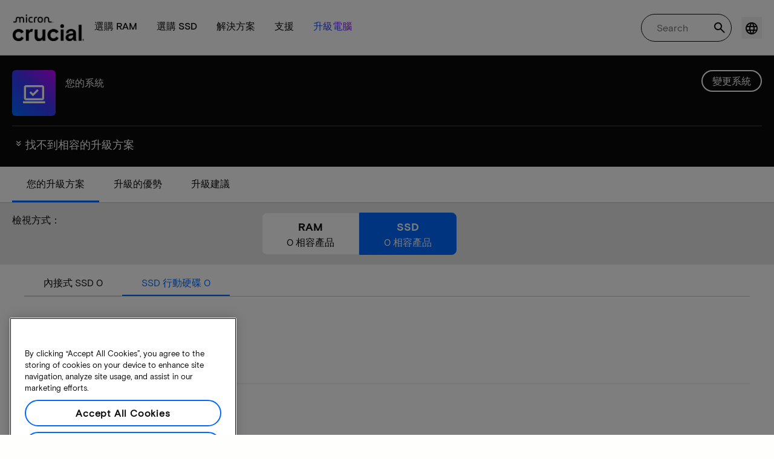

--- FILE ---
content_type: text/html;charset=utf-8
request_url: https://www.crucial.tw/compatible-upgrade-for/acer/aspire-xc-704-eb51
body_size: 31122
content:
<!DOCTYPE HTML>

    

    
        
    
<html lang="zh-TW">
<head>
          
    
        
    
    
    
    <meta charset="UTF-8"/>
    
    <meta name="template" content="crucial-content-page"/>
    <meta name="viewport" content="width=device-width, initial-scale=1"/>
    
    
    <!-- Call the parent template first to include common links -->
    
    <!-- Canonical link -->
    <script defer="defer" type="text/javascript" src="https://prod-cpg-cloud-tw.crucial.com/.rum/@adobe/helix-rum-js@%5E2/dist/rum-standalone.js"></script>
<link rel="canonical" href="https://www.crucial.tw/compatible-upgrade-for/acer/aspire-xc-704-eb51"/>
    
    <!-- Alternate language links -->
    
        <link rel="alternate" hreflang="en-nl" href="https://eu.crucial.com/compatible-upgrade-for/acer/aspire-xc-704-eb51"/>
    
        <link rel="alternate" hreflang="en-ie" href="https://eu.crucial.com/compatible-upgrade-for/acer/aspire-xc-704-eb51"/>
    
        <link rel="alternate" hreflang="en-gr" href="https://eu.crucial.com/compatible-upgrade-for/acer/aspire-xc-704-eb51"/>
    
        <link rel="alternate" hreflang="en-pt" href="https://eu.crucial.com/compatible-upgrade-for/acer/aspire-xc-704-eb51"/>
    
        <link rel="alternate" hreflang="es-es" href="https://www.crucial.es/compatible-upgrade-for/acer/aspire-xc-704-eb51"/>
    
        <link rel="alternate" hreflang="en-us" href="https://www.crucial.com/compatible-upgrade-for/acer/aspire-xc-704-eb51"/>
    
        <link rel="alternate" hreflang="en-gb" href="https://uk.crucial.com/compatible-upgrade-for/acer/aspire-xc-704-eb51"/>
    
        <link rel="alternate" hreflang="en-in" href="https://www.crucial.in/compatible-upgrade-for/acer/aspire-xc-704-eb51"/>
    
        <link rel="alternate" hreflang="es-mx" href="https://www.crucial.mx/compatible-upgrade-for/acer/aspire-xc-704-eb51"/>
    
        <link rel="alternate" hreflang="fr" href="https://www.crucial.fr/compatible-upgrade-for/acer/aspire-xc-704-eb51"/>
    
        <link rel="alternate" hreflang="it" href="https://it.crucial.com/compatible-upgrade-for/acer/aspire-xc-704-eb51"/>
    
        <link rel="alternate" hreflang="ja" href="https://www.crucial.jp/compatible-upgrade-for/acer/aspire-xc-704-eb51"/>
    
        <link rel="alternate" hreflang="ko" href="https://www.crucial.kr/compatible-upgrade-for/acer/aspire-xc-704-eb51"/>
    
        <link rel="alternate" hreflang="pt" href="https://br.crucial.com/compatible-upgrade-for/acer/aspire-xc-704-eb51"/>
    
        <link rel="alternate" hreflang="zh-cn" href="https://www.crucial.cn/compatible-upgrade-for/acer/aspire-xc-704-eb51"/>
    
        <link rel="alternate" hreflang="zh-tw" href="https://www.crucial.tw/compatible-upgrade-for/acer/aspire-xc-704-eb51"/>
    
        <link rel="alternate" hreflang="de" href="https://www.crucial.de/compatible-upgrade-for/acer/aspire-xc-704-eb51"/>
    
        <link rel="alternate" hreflang="x-default" href="https://www.crucial.tw/compatible-upgrade-for/acer/aspire-xc-704-eb51"/>
    

    
    <!-- preconnect to boost subdomain performance -->
    <link rel="dns-prefetch" href="https://prod-cpg-cloud-tw.crucial.com"/>
    <link rel="preconnect" href="https://prod-cpg-cloud-tw.crucial.com" crossorigin="anonymous"/>

    

    
    <link rel="apple-touch-icon" sizes="180x180" href="https://prod-cpg-cloud-tw.crucial.com/content/dam/crucial/favicon/apple-icon-180x180.png"/>
<link rel="icon" type="image/png" sizes="192x192" href="https://prod-cpg-cloud-tw.crucial.com/content/dam/crucial/favicon/android-icon-192x192.png"/>
<link rel="icon" type="image/png" sizes="32x32" href="https://prod-cpg-cloud-tw.crucial.com/content/dam/crucial/favicon/favicon-32x32.png"/> 
<link rel="icon" type="image/png" sizes="16x16" href="https://prod-cpg-cloud-tw.crucial.com/content/dam/crucial/favicon/favicon-16x16.png"/>
<meta name="theme-color" content="#ffffff"/>

    
	<link rel="preload" href="https://prod-cpg-cloud-tw.crucial.com/etc.clientlibs/crucial/cloud/clientlibs/clientlib-site/resources/fonts/MicronBasis-Medium.woff" as="font" type="font/woff" crossorigin="anonymous"/>
<link rel="preload" href="https://prod-cpg-cloud-tw.crucial.com/etc.clientlibs/crucial/cloud/clientlibs/clientlib-site/resources/fonts/MicronBasis-Regular.woff" as="font" type="font/woff" crossorigin="anonymous"/>
<link rel="preload" href="https://prod-cpg-cloud-tw.crucial.com/etc.clientlibs/crucial/cloud/clientlibs/clientlib-site/resources/fonts/MicronBasis-Light.woff" as="font" type="font/woff" crossorigin="anonymous"/>
<link rel="preload" href="https://prod-cpg-cloud-tw.crucial.com/etc.clientlibs/crucial/cloud/clientlibs/clientlib-site/resources/fonts/MicronBasis-Bold.woff" as="font" type="font/woff" crossorigin="anonymous"/>
    
    
    

    

    

<script type="text/javascript">
            if ( !window.CQ_Analytics ) {
                window.CQ_Analytics = {};
            }
            if ( !CQ_Analytics.TestTarget ) {
                CQ_Analytics.TestTarget = {};
            }
            CQ_Analytics.TestTarget.clientCode = 'microntechnology';
            CQ_Analytics.TestTarget.currentPagePath = '\/content\/crucial\/zh\u002Dtw\/home\/compatible\u002Dupgrade\u002Dfor';
        </script>
    <script src="https://prod-cpg-cloud-tw.crucial.com/etc.clientlibs/cq/testandtarget/clientlibs/testandtarget/parameters.lc-775c9eb7ff4c48025fbe3d707bcf5f55-lc.min.js"></script>
<script src="https://prod-cpg-cloud-tw.crucial.com/etc.clientlibs/clientlibs/granite/jquery.lc-7842899024219bcbdb5e72c946870b79-lc.min.js"></script>
<script src="https://prod-cpg-cloud-tw.crucial.com/etc.clientlibs/cq/personalization/clientlib/personalization/integrations/commons.lc-5370019fd157d93202ac2d6f771f04b8-lc.min.js"></script>
<script src="https://prod-cpg-cloud-tw.crucial.com/etc.clientlibs/cq/testandtarget/clientlibs/testandtarget/atjs-integration.lc-401aa9ea1dd109fe7762186a74ae6c2b-lc.min.js"></script>


    


        <script type="text/javascript" src="//assets.adobedtm.com/4406f1b3c350/2713920b402d/launch-b776186fd5d6.min.js"></script>


    
    
    <link rel="stylesheet" href="https://prod-cpg-cloud-tw.crucial.com/etc.clientlibs/crucial/cloud/clientlibs/clientlib-dependencies.lc-d41d8cd98f00b204e9800998ecf8427e-lc.min.css" type="text/css">
<link rel="stylesheet" href="https://prod-cpg-cloud-tw.crucial.com/etc.clientlibs/crucial/cloud/clientlibs/clientlib-bootstrap.lc-981016ac483c870612727799a4cad35f-lc.min.css" type="text/css">
<link rel="stylesheet" href="https://prod-cpg-cloud-tw.crucial.com/etc.clientlibs/crucial/cloud/clientlibs/clientlib-site.lc-efb6118374b306d554fb9ec0c504d8df-lc.min.css" type="text/css">


    
    
    <script async src="https://prod-cpg-cloud-tw.crucial.com/etc.clientlibs/core/wcm/components/commons/datalayer/v2/clientlibs/core.wcm.components.commons.datalayer.v2.lc-1e0136bad0acfb78be509234578e44f9-lc.min.js"></script>


    
    <script async src="https://prod-cpg-cloud-tw.crucial.com/etc.clientlibs/core/wcm/components/commons/datalayer/acdl/core.wcm.components.commons.datalayer.acdl.lc-bf921af342fd2c40139671dbf0920a1f-lc.min.js"></script>





    
    
        
    
    <link rel="stylesheet" href="https://prod-cpg-cloud-tw.crucial.com/etc.clientlibs/crucial/cloud/clientlibs/clientlib-base.lc-876dc654da45b582d6ad0a8067f1a831-lc.min.css" type="text/css">





          

    
    
	
		
        
		 
			
				
				
                
								
                              
				
				
                
                
				               
                              
                               
                                
                
                
                
                
                          
			
		
		
		
		
		<meta name="description" content="由於系統問題或資料遺失，您的裝置無法使用相容的升級。請稍後重試。"/> 
		<meta name="title" content="SSD 及 RAM 升級 | Crucial TW"/>
		<title>SSD 及 RAM 升級 | Crucial TW</title>
	
	<meta property="og:url" content="https://www.crucial.tw/compatible-upgrade-for/acer/aspire-xc-704-eb51"/>
	<meta property="fb:app_id" content="170855982954686"/>
	<meta property="og:type" content="article"/>
    <meta property="og:title" content="SSD 及 RAM 升級 | Crucial TW"/>
	<meta property="og:description" content="由於系統問題或資料遺失，您的裝置無法使用相容的升級。請稍後重試。"/>
	<meta property="og:site_name" content="Crucial"/>
	<meta property="og:locale" content="zh_TW"/>
	<meta property="og:image" content="https://content.crucial.com/content/dam/crucial/web-ui/social/facebook-like-crucial.jpg"/>
	<meta name="twitter:card" content="summary"/>
	<meta name="twitter:site" content="@CrucialMemory"/>
	<meta name="twitter:title" content="SSD 及 RAM 升級 | Crucial TW"/>
	<meta name="twitter:description" content="由於系統問題或資料遺失，您的裝置無法使用相容的升級。請稍後重試。"/>
	<meta name="twitter:image" content="https://content.crucial.com/content/dam/crucial/web-ui/social/facebook-like-crucial.jpg"/>
	
	
    
    
    
      
    <script type="application/ld+json">
         {
                "@context": "http://schema.org",
                "@type": "WebPage",
                "url": "https://www.crucial.tw/compatible-upgrade-for/acer/aspire-xc-704-eb51",
                "name": "SSD 及 RAM 升級 | Crucial TW",
                "description": "由於系統問題或資料遺失&#xff0c;您的裝置無法使用相容的升級。請稍後重試。"
         } 
      </script>

	



    

<script>(window.BOOMR_mq=window.BOOMR_mq||[]).push(["addVar",{"rua.upush":"false","rua.cpush":"false","rua.upre":"false","rua.cpre":"false","rua.uprl":"false","rua.cprl":"false","rua.cprf":"false","rua.trans":"","rua.cook":"false","rua.ims":"false","rua.ufprl":"false","rua.cfprl":"false","rua.isuxp":"false","rua.texp":"norulematch","rua.ceh":"false","rua.ueh":"false","rua.ieh.st":"0"}]);</script>
                              <script>!function(e){var n="https://s.go-mpulse.net/boomerang/";if("False"=="True")e.BOOMR_config=e.BOOMR_config||{},e.BOOMR_config.PageParams=e.BOOMR_config.PageParams||{},e.BOOMR_config.PageParams.pci=!0,n="https://s2.go-mpulse.net/boomerang/";if(window.BOOMR_API_key="C82UA-T2TZE-FA9PT-QF29X-922P8",function(){function e(){if(!o){var e=document.createElement("script");e.id="boomr-scr-as",e.src=window.BOOMR.url,e.async=!0,i.parentNode.appendChild(e),o=!0}}function t(e){o=!0;var n,t,a,r,d=document,O=window;if(window.BOOMR.snippetMethod=e?"if":"i",t=function(e,n){var t=d.createElement("script");t.id=n||"boomr-if-as",t.src=window.BOOMR.url,BOOMR_lstart=(new Date).getTime(),e=e||d.body,e.appendChild(t)},!window.addEventListener&&window.attachEvent&&navigator.userAgent.match(/MSIE [67]\./))return window.BOOMR.snippetMethod="s",void t(i.parentNode,"boomr-async");a=document.createElement("IFRAME"),a.src="about:blank",a.title="",a.role="presentation",a.loading="eager",r=(a.frameElement||a).style,r.width=0,r.height=0,r.border=0,r.display="none",i.parentNode.appendChild(a);try{O=a.contentWindow,d=O.document.open()}catch(_){n=document.domain,a.src="javascript:var d=document.open();d.domain='"+n+"';void(0);",O=a.contentWindow,d=O.document.open()}if(n)d._boomrl=function(){this.domain=n,t()},d.write("<bo"+"dy onload='document._boomrl();'>");else if(O._boomrl=function(){t()},O.addEventListener)O.addEventListener("load",O._boomrl,!1);else if(O.attachEvent)O.attachEvent("onload",O._boomrl);d.close()}function a(e){window.BOOMR_onload=e&&e.timeStamp||(new Date).getTime()}if(!window.BOOMR||!window.BOOMR.version&&!window.BOOMR.snippetExecuted){window.BOOMR=window.BOOMR||{},window.BOOMR.snippetStart=(new Date).getTime(),window.BOOMR.snippetExecuted=!0,window.BOOMR.snippetVersion=12,window.BOOMR.url=n+"C82UA-T2TZE-FA9PT-QF29X-922P8";var i=document.currentScript||document.getElementsByTagName("script")[0],o=!1,r=document.createElement("link");if(r.relList&&"function"==typeof r.relList.supports&&r.relList.supports("preload")&&"as"in r)window.BOOMR.snippetMethod="p",r.href=window.BOOMR.url,r.rel="preload",r.as="script",r.addEventListener("load",e),r.addEventListener("error",function(){t(!0)}),setTimeout(function(){if(!o)t(!0)},3e3),BOOMR_lstart=(new Date).getTime(),i.parentNode.appendChild(r);else t(!1);if(window.addEventListener)window.addEventListener("load",a,!1);else if(window.attachEvent)window.attachEvent("onload",a)}}(),"".length>0)if(e&&"performance"in e&&e.performance&&"function"==typeof e.performance.setResourceTimingBufferSize)e.performance.setResourceTimingBufferSize();!function(){if(BOOMR=e.BOOMR||{},BOOMR.plugins=BOOMR.plugins||{},!BOOMR.plugins.AK){var n=""=="true"?1:0,t="",a="c42cwsyxfuxmm2lsixga-f-993b9ed3f-clientnsv4-s.akamaihd.net",i="false"=="true"?2:1,o={"ak.v":"39","ak.cp":"1848018","ak.ai":parseInt("1233956",10),"ak.ol":"0","ak.cr":0,"ak.ipv":4,"ak.proto":"http/1.1","ak.rid":"30d281bf","ak.r":47370,"ak.a2":n,"ak.m":"dsca","ak.n":"essl","ak.bpcip":"3.147.36.0","ak.cport":41680,"ak.gh":"23.208.24.70","ak.quicv":"","ak.tlsv":"tls1.3","ak.0rtt":"","ak.0rtt.ed":"","ak.csrc":"-","ak.acc":"bbr","ak.t":"1769096652","ak.ak":"hOBiQwZUYzCg5VSAfCLimQ==4QV8AID5h2kjVjU8zdvJV9jL0fjJP4LcB3W1yZ+a9R3Q7WLPOulN3zhcsoRsOrYc01xBM3875oew4rATp+oUVOfh13jtNYRCeF44iop64IP3cxJ6pLw+b0xj+sigv/fU1FUOZHOsrFB1aNpvkHC4uWd+VU/f4RghbfjibPPuM94yylygxrFFTF7l6Y8HAUYfeYqO0LZa/2Ybe+y2UuVx11IT7f9vKvPHZZm7Jf0vfX9wUl+/TXZHekjFNRKvTsNwVCHdBG1HpKfzREokCkB1NGideIgGiPdg3I9ELyzrbQnC7Y3OAmgn79ah3LDrkbEfFPLxgw1gQEoZqDNmIzGy4iuexzPortU+wnPqZRmzQaQntsFkKZi639RMmOy5CEykgUJ7KmVo8KRpm1luTKvwdNCzQL+w5LMUuyhb01gkbg0=","ak.pv":"15","ak.dpoabenc":"","ak.tf":i};if(""!==t)o["ak.ruds"]=t;var r={i:!1,av:function(n){var t="http.initiator";if(n&&(!n[t]||"spa_hard"===n[t]))o["ak.feo"]=void 0!==e.aFeoApplied?1:0,BOOMR.addVar(o)},rv:function(){var e=["ak.bpcip","ak.cport","ak.cr","ak.csrc","ak.gh","ak.ipv","ak.m","ak.n","ak.ol","ak.proto","ak.quicv","ak.tlsv","ak.0rtt","ak.0rtt.ed","ak.r","ak.acc","ak.t","ak.tf"];BOOMR.removeVar(e)}};BOOMR.plugins.AK={akVars:o,akDNSPreFetchDomain:a,init:function(){if(!r.i){var e=BOOMR.subscribe;e("before_beacon",r.av,null,null),e("onbeacon",r.rv,null,null),r.i=!0}return this},is_complete:function(){return!0}}}}()}(window);</script></head>
<body class="page primarypage basicpage" id="page-66ee63f764" data-cmp-data-layer-enabled>
      <div id="content-page-component" data-component-type="js" data-component="pagecomponent" data-pageprops="{&#34;buyingOptions&#34;:&#34;立即購買&#34;,&#34;assetId&#34;:&#34;6657&#34;,&#34;domain&#34;:&#34;https://prod-cpg-cloud-tw.crucial.com&#34;,&#34;addToCart&#34;:&#34;加入購物車&#34;,&#34;isPublish&#34;:&#34;true&#34;,&#34;locale&#34;:&#34;zh_TW&#34;,&#34;pagePath&#34;:&#34;/content/crucial/zh-tw/home/compatible-upgrade-for&#34;,&#34;msrpLabel&#34;:&#34;&#34;,&#34;currencyCode&#34;:&#34;&#34;,&#34;globalfeaturessettings&#34;:{&#34;buyingoptions&#34;:&#34;true&#34;,&#34;removeaccountinfo&#34;:&#34;true&#34;}}">
        </div>
      <script>
      window.adobeDataLayer = window.adobeDataLayer || [];
      adobeDataLayer.push({
              page: JSON.parse("{\x22page\u002D66ee63f764\x22:{\x22@type\x22:\x22crucial\/components\/structure\/page\x22,\x22repo:modifyDate\x22:\x222025\u002D10\u002D29T12:15:03Z\x22,\x22dc:title\x22:\x22相容的升級\x22,\x22xdm:template\x22:\x22\/conf\/crucial\/settings\/wcm\/templates\/crucial\u002Dcontent\u002Dpage\x22,\x22xdm:language\x22:\x22zh\u002DTW\x22,\x22xdm:tags\x22:[],\x22repo:path\x22:\x22\/content\/crucial\/zh\u002Dtw\/home\/compatible\u002Dupgrade\u002Dfor.html\x22}}"),
              event:'pageload',
              eventInfo: {
                  path: 'page.page\u002D66ee63f764'
              }
          });
          for(let i=0;i<window['adobeDataLayer'].length;i++){
            if(window['adobeDataLayer'][i]['page']){
              let pageInformation = {
                breadcrumbs : "crucial:zh\u002Dtw:home:compatible\u002Dupgrade\u002Dfor",
                hierarchie1: "crucial:zh\u002Dtw:home:compatible\u002Dupgrade\u002Dfor",
                internalPageName: "compatible\u002Dupgrade\u002Dfor",
                pageID: "prod\u002Dcpg\u002Dcloud\u002Dtw.crucial.com:content:crucial:zh\u002Dtw:home:compatible\u002Dupgrade\u002Dfor",
                pageName: "content:crucial:zh\u002Dtw:home:compatible\u002Dupgrade\u002Dfor",
                pageShortName: "crucial:[...]:compatible\u002Dupgrade\u002Dfor",
                pageType: "advisor\u002Dresults",
                referringURL: document.referrer,
                rollup: "crucial:zh\u002Dtw:home:compatible\u002Dupgrade\u002Dfor",
                server: "prod\u002Dcpg\u002Dcloud\u002Dtw.crucial.com",
                tagging: "",
                title: "相容的升級",
                urlShortcut: "",
                destinationURL: "https:\/\/prod\u002Dcpg\u002Dcloud\u002Dtw.crucial.com\/content\/crucial\/zh\u002Dtw\/home\/compatible\u002Dupgrade\u002Dfor.acer.aspire\u002Dxc\u002D704\u002Deb51.html"              
              };
              
              let categroyInfo = {
                type: "\/conf\/crucial\/settings\/wcm\/templates\/crucial\u002Dcontent\u002Dpage",
                version: "2025\u002D10\u002D29"
              };             
              window['adobeDataLayer'][i]['page'].pageInfo = pageInformation;
              window['adobeDataLayer'][i]['page'].category = categroyInfo;
              break;           
            }        
          }
      </script>
      
             
            




            
<div class="root container responsivegrid">
    <span></span>
    
    <div id="container-fc4aff66dc" class="cmp-container">
        


<div class="aem-Grid aem-Grid--12 aem-Grid--default--12 ">
    
    <div class="experiencefragment aem-GridColumn aem-GridColumn--default--12">


    
</div>
<div class="container responsivegrid aem-GridColumn aem-GridColumn--default--12">
    <span></span>
    
    <div id="container-175a2a84cd" class="cmp-container">
        


<div class="aem-Grid aem-Grid--12 aem-Grid--default--12 ">
    
    <div class="ghost aem-GridColumn aem-GridColumn--default--12">

</div>
<div class="experiencefragment megamenu-header-sticky-wrapper aem-GridColumn aem-GridColumn--default--12">
<div id="experiencefragment-53b85ab4ed" class="cmp-experiencefragment cmp-experiencefragment--header">

    <span></span>
    
    <div id="container-6f1a60ec5e" class="cmp-container">
        


<div class="aem-Grid aem-Grid--12 aem-Grid--default--12 ">
    
    <div class="container responsivegrid aem-GridColumn aem-GridColumn--default--12">
    <span></span>
    
    
    
    <div id="container-d849dac17c" class="cmp-container">
        
        
        
    </div>

</div>
<div class="container responsivegrid aem-GridColumn aem-GridColumn--default--12">
    <span></span>
    
    
    
    <div id="container-da06b5c3a3" class="cmp-container">
        
        <div class="megamenuheader">



<div class='crucial-megamenu ' data-component-type="JS" data-component="navbar-megamenu">
  <div class="cr-container" id='megamenuheader-1816952587'>
    <div class='crucial-megamenu__wrapper'>
      <div class='crucial-megamenu__menu-items'>
        <a class="crucial-logo" href='https://www.crucial.tw' aria-label="crucial-logo"><img src='https://assets.micron.com/adobe/assets/urn:aaid:aem:939b9120-3ee8-4e1d-853f-13b625ed922b/as/crucial-logo.png?image_webp=true' alt='Micron Crucial Logo' fetchpriority="high" width="120" height="44"/></a>
        <nav class="crucial-megamenu__nav-items-wrapper" role="region" aria-label="Left navigation menu with logo, home, and primary navigation links">
          <ul class="crucial-megamenu__nav-items">
            <li class="crucial-megamenu__logo">
              <a href='https://www.crucial.tw' aria-label="crucial-logo">
                <img src='https://assets.micron.com/adobe/assets/urn:aaid:aem:939b9120-3ee8-4e1d-853f-13b625ed922b/as/crucial-logo.png?image_webp=true' alt='Micron Crucial Logo' aria-label="crucial logo"/>
              </a>
              <i class="cr-icon-closeblack crucial-megamenu__hamburger-closebtn" role="button" tabindex="0" aria-label="Close Drawer/Sidebar"></i>
            </li>
            <li class="crucial-megamenu__home-text">
              <span>首頁</span>
            </li>
            <li>
              <div class="primarynavmenu">


<div data-component-type="JS" data-component="primary-menuitem">
    <div class="crucial-megamenu__parent-item" id="primarymenu-430470571">
        <h6 class="crucial-megamenu__item-title">
            選購 RAM
            <i class="cr-icon-chevronright" role="button" tabindex="0" aria-label="chevron right"></i>
        </h6>
        <div class='crucial-megamenu__parent-item__child-item'>
            <div class="crucial-popover-back-wrapper">
                <i class="cr-icon-chevronright popover-back" role="button" tabindex="0" aria-label="chevron left"></i>
                <span> RAM</span>
            </div>
            <div class="crucial-popover-close-wrapper">
                <i class="crucial-popover-icon cr-icon-closeblack popover-close" role="button" tabindex="0" aria-label="Close Popover"></i>
            </div>
            <div data-component-type="JS" data-component="navbar-submenu" class="cr-container">
                <div class="cr-row megamenu-header">
                    <div class="cr-col cr-col-12">
                        <div data-component-type="custom" data-component="custom-link" class="custom-link align-left">
                            <a href="https://www.crucial.tw/catalog/memory" target="_self" class='primary'>
                                <span> 選購所有記憶體</span>
                                <i class="cr-icon-chevronright" role="img" aria-hidden="true"></i>
                              </a>
                        </div>
                    </div>
                </div> 
                <div class="cr-row megamenu-content">
                    <div class="dropdowncolumn cr-col cr-col-12 cr-col-lg-2 category-column">

    

<div data-component-type="JS" data-component="dropdown-column" class="" id="dropdowncolumn-1817243520">
	<div>
		<div class="category-title">依類型選購</div>
		<div class="category-list">			
			 <div class="linklist list cmp-header-links">
    

<ul id="listoflinks" data-cmp-data-layer="{&#34;listoflinks&#34;:{&#34;@type&#34;:&#34;/apps/crucial/components/custom/linklist&#34;,&#34;repo:modifyDate&#34;:&#34;2025-07-29T06:09:14Z&#34;}}" class="cmp-list" data-component="linklist" data-component-type="custom">
    <li class="cmp-list__item">
    <a class="cmp-list__item-link" href="https://www.crucial.tw/catalog/memory?selectedValues=SODIMM@module_type">
        <span class="cmp-list__item-title">筆記型電腦記憶體</span>
        
    </a>
    
</li>
    

    <li class="cmp-list__item">
    <a class="cmp-list__item-link" href="https://www.crucial.tw/catalog/memory?selectedValues=UDIMM@module_type">
        <span class="cmp-list__item-title">桌上型電腦記憶體</span>
        
    </a>
    
</li>
    
</ul>

    

</div>
												
		</div>
	</div>
	
	
	
		
</div></div>
 
                
                    <div class="dropdowncolumn cr-col cr-col-12 cr-col-lg-6 cards-column">

    

<div data-component-type="JS" data-component="dropdown-column" class="" id="dropdowncolumn-1817243521">
	
	<div>
		<div class="category-title">依技術選購</div>
		<div class="cr-row">
			<div class="cr-col cr-col-12 cr-col-lg-6">
				<div class="megamenuteaser teaser megamenu-category-card"><div data-analytics-id="megamenu-teaser-analyticsID" data-component-type='core' data-component='teaserCards' id="megamenuteaser-fb5f3bfe72" class="cmp-teaser" data-cmp-data-layer="{&#34;megamenuteaser-fb5f3bfe72&#34;:{&#34;@type&#34;:&#34;/apps/crucial/components/custom/megamenuteaser&#34;,&#34;repo:modifyDate&#34;:&#34;2025-09-18T13:40:06Z&#34;,&#34;dc:title&#34;:&#34;DDR5 RAM&#34;,&#34;dc:description&#34;:&#34;&lt;p>&lt;p>多核心 CPU 的高速&lt;/p>\r\n&lt;/p>\r\n&#34;,&#34;xdm:linkURL&#34;:&#34;https://www.crucial.tw/catalog/memory/ddr5&#34;}}">  
        <div class='cmp-teaser__content'>
            <h6 class="cmp-teaser__title"> 
				<a class="cmp-teaser__link" data-cmp-clickable href="https://www.crucial.tw/catalog/memory/ddr5">DDR5 RAM
				            
				 </a>				
			 </h6>
            
    <div class="cmp-teaser__description"><p></p><p>多核心 CPU 的高速</p>

</div>

            
        </div>
		<a class="cmp-teaser__link" data-cmp-clickable href="https://www.crucial.tw/catalog/memory/ddr5">
            
    <div class="cmp-teaser__image"><div data-cmp-is="image" data-component-type="JS" data-component="image" data-cmp-src="https://assets.micron.com/adobe/assets/urn:aaid:aem:37163de2-c7ca-408a-95d8-9f07c83ee070/as/ddr5.png?width={.width}&amp;preferwebp=true" data-cmp-filereference="/urn:aaid:aem:37163de2-c7ca-408a-95d8-9f07c83ee070/ddr5.png" data-cmp-hook-image="imageV3" class="cmp-image" itemscope itemtype="http://schema.org/ImageObject">
    
        <picture>
            
            
            
            
            <img src="https://assets.micron.com/adobe/assets/urn:aaid:aem:37163de2-c7ca-408a-95d8-9f07c83ee070/as/ddr5.png?width=1500&preferwebp=true" loading="lazy" class="cmp-image__image" itemprop="contentUrl" alt data-close-label="Close" data-expansion="false"/>
        </picture>
    
    
    
</div>

    
</div>

        </a>
</div>

    
</div>
 
		    </div>
<div class="cr-col cr-col-12 cr-col-lg-6">
				<div class="megamenuteaser teaser megamenu-category-card"><div data-analytics-id="megamenu-teaser-analyticsID" data-component-type='core' data-component='teaserCards' id="megamenuteaser-d8518407dd" class="cmp-teaser" data-cmp-data-layer="{&#34;megamenuteaser-d8518407dd&#34;:{&#34;@type&#34;:&#34;/apps/crucial/components/custom/megamenuteaser&#34;,&#34;repo:modifyDate&#34;:&#34;2025-09-18T13:40:22Z&#34;,&#34;dc:title&#34;:&#34;DDR4 RAM&#34;,&#34;dc:description&#34;:&#34;&lt;p>&lt;p>充分發揮系統潛力&lt;/p>\r\n&lt;/p>\r\n&#34;,&#34;xdm:linkURL&#34;:&#34;https://www.crucial.tw/catalog/memory/ddr4&#34;}}">  
        <div class='cmp-teaser__content'>
            <h6 class="cmp-teaser__title"> 
				<a class="cmp-teaser__link" data-cmp-clickable href="https://www.crucial.tw/catalog/memory/ddr4">DDR4 RAM
				            
				 </a>				
			 </h6>
            
    <div class="cmp-teaser__description"><p></p><p>充分發揮系統潛力</p>

</div>

            
        </div>
		<a class="cmp-teaser__link" data-cmp-clickable href="https://www.crucial.tw/catalog/memory/ddr4">
            
    <div class="cmp-teaser__image"><div data-cmp-is="image" data-component-type="JS" data-component="image" data-cmp-src="https://assets.micron.com/adobe/assets/urn:aaid:aem:13ed39f1-1685-420b-b260-ba81828c88b1/as/ddr4.png?width={.width}&amp;preferwebp=true" data-cmp-filereference="/urn:aaid:aem:13ed39f1-1685-420b-b260-ba81828c88b1/ddr4.png" data-cmp-hook-image="imageV3" class="cmp-image" itemscope itemtype="http://schema.org/ImageObject">
    
        <picture>
            
            
            
            
            <img src="https://assets.micron.com/adobe/assets/urn:aaid:aem:13ed39f1-1685-420b-b260-ba81828c88b1/as/ddr4.png?width=1500&preferwebp=true" loading="lazy" class="cmp-image__image" itemprop="contentUrl" alt data-close-label="Close" data-expansion="false"/>
        </picture>
    
    
    
</div>

    
</div>

        </a>
</div>

    
</div>
 
		    </div>
<div class="cr-col cr-col-12 cr-col-lg-6">
				<div class="megamenuteaser teaser megamenu-category-card"><div data-analytics-id="megamenu-teaser-analyticsID" data-component-type='core' data-component='teaserCards' id="megamenuteaser-0c96f87647" class="cmp-teaser" data-cmp-data-layer="{&#34;megamenuteaser-0c96f87647&#34;:{&#34;@type&#34;:&#34;/apps/crucial/components/custom/megamenuteaser&#34;,&#34;repo:modifyDate&#34;:&#34;2025-07-29T06:09:14Z&#34;,&#34;dc:title&#34;:&#34;Pro 系列&#34;,&#34;dc:description&#34;:&#34;&lt;p>開箱即得的高效能&lt;/p>\n&#34;,&#34;xdm:linkURL&#34;:&#34;https://www.crucial.tw/catalog/memory/crucial-pro-memory&#34;}}">  
        <div class='cmp-teaser__content'>
            <h6 class="cmp-teaser__title"> 
				<a class="cmp-teaser__link" data-cmp-clickable href="https://www.crucial.tw/catalog/memory/crucial-pro-memory">Pro 系列
				            
				 </a>				
			 </h6>
            
    <div class="cmp-teaser__description"><p>開箱即得的高效能</p>
</div>

            
        </div>
		<a class="cmp-teaser__link" data-cmp-clickable href="https://www.crucial.tw/catalog/memory/crucial-pro-memory">
            
    <div class="cmp-teaser__image"><div data-cmp-is="image" data-component-type="JS" data-component="image" data-cmp-src="https://prod-cpg-cloud-tw.crucial.com/content/experience-fragments/crucial/zh-tw/header/header/master/_jcr_content/root/container_1326097113/megamenuheader/primarynavigationmenu-1/subcolumn-2/teaser-3.coreimg%7B.width%7D.png/1753769354265/crucial-shop-ram-pro-series.png" data-asset-id="9557e0c9-f65c-41b1-8005-c61bb5f3e5bd" data-cmp-filereference="/content/dam/crucial/mega-menu/crucial-shop-ram-pro-series.png" data-cmp-hook-image="imageV3" class="cmp-image" itemscope itemtype="http://schema.org/ImageObject">
    
        <picture>
            
            
            
            
            <img src="https://prod-cpg-cloud-tw.crucial.com/content/experience-fragments/crucial/zh-tw/header/header/master/_jcr_content/root/container_1326097113/megamenuheader/primarynavigationmenu-1/subcolumn-2/teaser-3.coreimg.png/1753769354265/crucial-shop-ram-pro-series.png" loading="lazy" class="cmp-image__image" itemprop="contentUrl" alt data-close-label="Close" data-expansion="false"/>
        </picture>
    
    
    
</div>

    
</div>

        </a>
</div>

    
</div>
 
		    </div>
<div class="cr-col cr-col-12 cr-col-lg-6">
				<div class="megamenuteaser teaser megamenu-category-card"><div data-analytics-id="megamenu-teaser-analyticsID" data-component-type='core' data-component='teaserCards' id="megamenuteaser-a95aba8713" class="cmp-teaser" data-cmp-data-layer="{&#34;megamenuteaser-a95aba8713&#34;:{&#34;@type&#34;:&#34;/apps/crucial/components/custom/megamenuteaser&#34;,&#34;repo:modifyDate&#34;:&#34;2025-07-29T06:09:14Z&#34;,&#34;dc:title&#34;:&#34;Crucial Pro 超頻版&#34;,&#34;dc:description&#34;:&#34;&lt;p>解鎖更快的遊戲速度&lt;/p>\n&#34;,&#34;xdm:linkURL&#34;:&#34;https://www.crucial.tw/catalog/memory?selectedValues=Pro%20Overclocking@series&#34;}}">  
        <div class='cmp-teaser__content'>
            <h6 class="cmp-teaser__title"> 
				<a class="cmp-teaser__link" data-cmp-clickable href="https://www.crucial.tw/catalog/memory?selectedValues=Pro%20Overclocking@series">Crucial Pro 超頻版
				            
				 </a>				
			 </h6>
            
    <div class="cmp-teaser__description"><p>解鎖更快的遊戲速度</p>
</div>

            
        </div>
		<a class="cmp-teaser__link" data-cmp-clickable href="https://www.crucial.tw/catalog/memory?selectedValues=Pro%20Overclocking@series">
            
    <div class="cmp-teaser__image"><div data-cmp-is="image" data-component-type="JS" data-component="image" data-cmp-src="https://prod-cpg-cloud-tw.crucial.com/content/experience-fragments/crucial/zh-tw/header/header/master/_jcr_content/root/container_1326097113/megamenuheader/primarynavigationmenu-1/subcolumn-2/teaser-4.coreimg%7B.width%7D.png/1753769354274/crucial-shop-ram-pro-overclocking.png" data-asset-id="92c605ce-6028-4bfa-9b27-4e299dddcb7b" data-cmp-filereference="/content/dam/crucial/mega-menu/crucial-shop-ram-pro-overclocking.png" data-cmp-hook-image="imageV3" class="cmp-image" itemscope itemtype="http://schema.org/ImageObject">
    
        <picture>
            
            
            
            
            <img src="https://prod-cpg-cloud-tw.crucial.com/content/experience-fragments/crucial/zh-tw/header/header/master/_jcr_content/root/container_1326097113/megamenuheader/primarynavigationmenu-1/subcolumn-2/teaser-4.coreimg.png/1753769354274/crucial-shop-ram-pro-overclocking.png" loading="lazy" class="cmp-image__image" itemprop="contentUrl" alt data-close-label="Close" data-expansion="false"/>
        </picture>
    
    
    
</div>

    
</div>

        </a>
</div>

    
</div>
 
		    </div>

		</div>
	</div>
	
	
		
</div></div>
 
                
                    <div class="dropdowncolumn cr-col cr-col-12 cr-col-lg-4 featured-cards-column">

    

<div data-component-type="JS" data-component="dropdown-column" class="" id="dropdowncolumn-1817243522">
	
	
	<div>
			<div class="category-title">精選產品</div>
			<div class="cr-row">
				<div class="cr-col cr-col-12 cr-col-lg-6">
					<div class="megamenuteaser teaser megamenu-featured-products"><div data-analytics-id="megamenu-teaser-analyticsID" data-component-type='core' data-component='teaserCards' id="megamenuteaser-abbc9042f9" class="cmp-teaser" data-cmp-data-layer="{&#34;megamenuteaser-abbc9042f9&#34;:{&#34;@type&#34;:&#34;/apps/crucial/components/custom/megamenuteaser&#34;,&#34;repo:modifyDate&#34;:&#34;2025-07-29T06:09:14Z&#34;,&#34;dc:title&#34;:&#34;Crucial Pro DDR5-6400 64GB Kit (32GBx2)&#34;,&#34;xdm:linkURL&#34;:&#34;https://www.crucial.tw/memory/ddr5/CP2K32G64C40U5B&#34;}}">  
        <div class='cmp-teaser__content'>
            <p class="cmp-teaser__title"> 
				<a class="cmp-teaser__link" data-cmp-clickable href="https://www.crucial.tw/memory/ddr5/CP2K32G64C40U5B">Crucial Pro DDR5-6400 64GB Kit (32GBx2)
				            
				 </a>				
			 </p>
            
    

            
        </div>
		<a class="cmp-teaser__link" data-cmp-clickable href="https://www.crucial.tw/memory/ddr5/CP2K32G64C40U5B">
            
    <div class="cmp-teaser__image"><div data-cmp-is="image" data-component-type="JS" data-component="image" data-cmp-src="https://prod-cpg-cloud-tw.crucial.com/content/experience-fragments/crucial/zh-tw/header/header/master/_jcr_content/root/container_1326097113/megamenuheader/primarynavigationmenu-1/subcolumn-3/teaser-1.coreimg%7B.width%7D.jpeg/1753769354294/crucial-shop-ram-featured-products-ddr5-black.jpeg" data-asset-id="7fd1d8b7-351b-4c03-b589-08825564a148" data-cmp-filereference="/content/dam/crucial/mega-menu/crucial-shop-ram-featured-products-ddr5-black.jpg" data-cmp-hook-image="imageV3" class="cmp-image" itemscope itemtype="http://schema.org/ImageObject">
    
        <picture>
            
            
            
            
            <img src="https://prod-cpg-cloud-tw.crucial.com/content/experience-fragments/crucial/zh-tw/header/header/master/_jcr_content/root/container_1326097113/megamenuheader/primarynavigationmenu-1/subcolumn-3/teaser-1.coreimg.jpeg/1753769354294/crucial-shop-ram-featured-products-ddr5-black.jpeg" loading="lazy" class="cmp-image__image" itemprop="contentUrl" alt data-close-label="Close" data-expansion="false"/>
        </picture>
    
    
    
</div>

    
</div>

        </a>
</div>

    
</div>
  
			    </div>
<div class="cr-col cr-col-12 cr-col-lg-6">
					<div class="megamenuteaser teaser megamenu-featured-products"><div data-analytics-id="megamenu-teaser-analyticsID" data-component-type='core' data-component='teaserCards' id="megamenuteaser-3b05f36d0c" class="cmp-teaser" data-cmp-data-layer="{&#34;megamenuteaser-3b05f36d0c&#34;:{&#34;@type&#34;:&#34;/apps/crucial/components/custom/megamenuteaser&#34;,&#34;repo:modifyDate&#34;:&#34;2025-07-29T06:09:14Z&#34;,&#34;dc:title&#34;:&#34;Crucial Pro DDR5-6400 64GB Kit (32GBx2)&#34;,&#34;xdm:linkURL&#34;:&#34;https://www.crucial.tw/memory/ddr5/CP2K32G64C40U5W&#34;}}">  
        <div class='cmp-teaser__content'>
            <p class="cmp-teaser__title"> 
				<a class="cmp-teaser__link" data-cmp-clickable href="https://www.crucial.tw/memory/ddr5/CP2K32G64C40U5W">Crucial Pro DDR5-6400 64GB Kit (32GBx2)
				            
				 </a>				
			 </p>
            
    

            
        </div>
		<a class="cmp-teaser__link" data-cmp-clickable href="https://www.crucial.tw/memory/ddr5/CP2K32G64C40U5W">
            
    <div class="cmp-teaser__image"><div data-cmp-is="image" data-component-type="JS" data-component="image" data-cmp-src="https://prod-cpg-cloud-tw.crucial.com/content/experience-fragments/crucial/zh-tw/header/header/master/_jcr_content/root/container_1326097113/megamenuheader/primarynavigationmenu-1/subcolumn-3/teaser-2.coreimg%7B.width%7D.jpeg/1753769354302/crucial-shop-ram-featured-products-ddr5-white.jpeg" data-asset-id="d9233123-d47f-437a-8f0d-aa2697ef25c2" data-cmp-filereference="/content/dam/crucial/mega-menu/crucial-shop-ram-featured-products-ddr5-white.jpg" data-cmp-hook-image="imageV3" class="cmp-image" itemscope itemtype="http://schema.org/ImageObject">
    
        <picture>
            
            
            
            
            <img src="https://prod-cpg-cloud-tw.crucial.com/content/experience-fragments/crucial/zh-tw/header/header/master/_jcr_content/root/container_1326097113/megamenuheader/primarynavigationmenu-1/subcolumn-3/teaser-2.coreimg.jpeg/1753769354302/crucial-shop-ram-featured-products-ddr5-white.jpeg" loading="lazy" class="cmp-image__image" itemprop="contentUrl" alt data-close-label="Close" data-expansion="false"/>
        </picture>
    
    
    
</div>

    
</div>

        </a>
</div>

    
</div>
  
			    </div>

			</div>
			
	
	</div>
	
		
</div></div>
 
                </div>
                <div class="cr-row megamenu-footer">
                    <div class="cr-col cr-col-12">
                        <div data-component-type="custom" data-component="custom-link" class="custom-link align-center">
                            <a href="https://www.crucial.tw/products/memory" target="_self" class="primary">
                               <span>探索更多</span>
                               <i class="cr-icon-chevronright" role="img" aria-hidden="true"></i>
                            </a>
                        </div> 
                        <div class='teaser cr-rawCss-teaserCard'>
							<div class="megamenuteaser teaser megamenu-featured-products">

    
</div>

                        </div>
                    </div>
                 </div>
            </div>    
        </div>
    </div>
    
	
</div>	
        
 </div>

            </li>
<li>
              <div class="primarynavmenu">


<div data-component-type="JS" data-component="primary-menuitem">
    <div class="crucial-megamenu__parent-item" id="primarymenu-430470570">
        <h6 class="crucial-megamenu__item-title">
            選購 SSD
            <i class="cr-icon-chevronright" role="button" tabindex="0" aria-label="chevron right"></i>
        </h6>
        <div class='crucial-megamenu__parent-item__child-item'>
            <div class="crucial-popover-back-wrapper">
                <i class="cr-icon-chevronright popover-back" role="button" tabindex="0" aria-label="chevron left"></i>
                <span> 選購 SSD</span>
            </div>
            <div class="crucial-popover-close-wrapper">
                <i class="crucial-popover-icon cr-icon-closeblack popover-close" role="button" tabindex="0" aria-label="Close Popover"></i>
            </div>
            <div data-component-type="JS" data-component="navbar-submenu" class="cr-container">
                <div class="cr-row megamenu-header">
                    <div class="cr-col cr-col-12">
                        <div data-component-type="custom" data-component="custom-link" class="custom-link align-left">
                            <a href="https://www.crucial.tw/catalog/ssd" target="_self" class='primary'>
                                <span> 選購所有儲存裝置</span>
                                <i class="cr-icon-chevronright" role="img" aria-hidden="true"></i>
                              </a>
                        </div>
                    </div>
                </div> 
                <div class="cr-row megamenu-content">
                    <div class="dropdowncolumn cr-col cr-col-12 cr-col-lg-6 cards-column">

    

<div data-component-type="JS" data-component="dropdown-column" class="" id="dropdowncolumn-1523840513">
	
	<div>
		<div class="category-title">依技術選購</div>
		<div class="cr-row">
			<div class="cr-col cr-col-12 cr-col-lg-6">
				<div class="megamenuteaser teaser megamenu-category-card"><div data-analytics-id="megamenu-teaser-analyticsID" data-component-type='core' data-component='teaserCards' id="megamenuteaser-5fb62dff86" class="cmp-teaser" data-cmp-data-layer="{&#34;megamenuteaser-5fb62dff86&#34;:{&#34;@type&#34;:&#34;/apps/crucial/components/custom/megamenuteaser&#34;,&#34;repo:modifyDate&#34;:&#34;2025-07-29T06:09:14Z&#34;,&#34;dc:title&#34;:&#34;NVMe SSD&#34;,&#34;dc:description&#34;:&#34;&lt;p>體驗快如閃電的效能。&lt;/p>\n&#34;,&#34;xdm:linkURL&#34;:&#34;https://www.crucial.tw/catalog/ssd/nvme&#34;}}">  
        <div class='cmp-teaser__content'>
            <h6 class="cmp-teaser__title"> 
				<a class="cmp-teaser__link" data-cmp-clickable href="https://www.crucial.tw/catalog/ssd/nvme">NVMe SSD
				            
				 </a>				
			 </h6>
            
    <div class="cmp-teaser__description"><p>體驗快如閃電的效能。</p>
</div>

            
        </div>
		<a class="cmp-teaser__link" data-cmp-clickable href="https://www.crucial.tw/catalog/ssd/nvme">
            
    <div class="cmp-teaser__image"><div data-cmp-is="image" data-component-type="JS" data-component="image" data-cmp-src="https://prod-cpg-cloud-tw.crucial.com/content/experience-fragments/crucial/zh-tw/header/header/master/_jcr_content/root/container_1326097113/megamenuheader/primarynavigationmenu-2/subcolumn-1/teaser-1.coreimg%7B.width%7D.png/1753769354348/crucial-shop-sdd-nvme-ssd.png" data-asset-id="5abc6db7-12a3-4b9f-b7d4-f266561100d6" data-cmp-filereference="/content/dam/crucial/mega-menu/crucial-shop-sdd-nvme-ssd.png" data-cmp-hook-image="imageV3" class="cmp-image" itemscope itemtype="http://schema.org/ImageObject">
    
        <picture>
            
            
            
            
            <img src="https://prod-cpg-cloud-tw.crucial.com/content/experience-fragments/crucial/zh-tw/header/header/master/_jcr_content/root/container_1326097113/megamenuheader/primarynavigationmenu-2/subcolumn-1/teaser-1.coreimg.png/1753769354348/crucial-shop-sdd-nvme-ssd.png" loading="lazy" class="cmp-image__image" itemprop="contentUrl" alt data-close-label="Close" data-expansion="false"/>
        </picture>
    
    
    
</div>

    
</div>

        </a>
</div>

    
</div>
 
		    </div>
<div class="cr-col cr-col-12 cr-col-lg-6">
				<div class="megamenuteaser teaser megamenu-category-card"><div data-analytics-id="megamenu-teaser-analyticsID" data-component-type='core' data-component='teaserCards' id="megamenuteaser-8e319267b4" class="cmp-teaser" data-cmp-data-layer="{&#34;megamenuteaser-8e319267b4&#34;:{&#34;@type&#34;:&#34;/apps/crucial/components/custom/megamenuteaser&#34;,&#34;repo:modifyDate&#34;:&#34;2025-07-29T06:09:14Z&#34;,&#34;dc:title&#34;:&#34;SATA SSD&#34;,&#34;dc:description&#34;:&#34;&lt;p>可靠且經濟實惠&lt;/p>\n&#34;,&#34;xdm:linkURL&#34;:&#34;https://www.crucial.tw/catalog/ssd/sata&#34;}}">  
        <div class='cmp-teaser__content'>
            <h6 class="cmp-teaser__title"> 
				<a class="cmp-teaser__link" data-cmp-clickable href="https://www.crucial.tw/catalog/ssd/sata">SATA SSD
				            
				 </a>				
			 </h6>
            
    <div class="cmp-teaser__description"><p>可靠且經濟實惠</p>
</div>

            
        </div>
		<a class="cmp-teaser__link" data-cmp-clickable href="https://www.crucial.tw/catalog/ssd/sata">
            
    <div class="cmp-teaser__image"><div data-cmp-is="image" data-component-type="JS" data-component="image" data-cmp-src="https://prod-cpg-cloud-tw.crucial.com/content/experience-fragments/crucial/zh-tw/header/header/master/_jcr_content/root/container_1326097113/megamenuheader/primarynavigationmenu-2/subcolumn-1/teaser-2.coreimg%7B.width%7D.png/1753769354358/crucial-shop-ssd-sata.png" data-asset-id="0fc1ffe4-d728-4004-88e3-25c4507dd814" data-cmp-filereference="/content/dam/crucial/mega-menu/crucial-shop-ssd-sata.png" data-cmp-hook-image="imageV3" class="cmp-image" itemscope itemtype="http://schema.org/ImageObject">
    
        <picture>
            
            
            
            
            <img src="https://prod-cpg-cloud-tw.crucial.com/content/experience-fragments/crucial/zh-tw/header/header/master/_jcr_content/root/container_1326097113/megamenuheader/primarynavigationmenu-2/subcolumn-1/teaser-2.coreimg.png/1753769354358/crucial-shop-ssd-sata.png" loading="lazy" class="cmp-image__image" itemprop="contentUrl" alt data-close-label="Close" data-expansion="false"/>
        </picture>
    
    
    
</div>

    
</div>

        </a>
</div>

    
</div>
 
		    </div>
<div class="cr-col cr-col-12 cr-col-lg-6">
				<div class="megamenuteaser teaser megamenu-category-card"><div data-analytics-id="megamenu-teaser-analyticsID" data-component-type='core' data-component='teaserCards' id="megamenuteaser-ffbddb73b0" class="cmp-teaser" data-cmp-data-layer="{&#34;megamenuteaser-ffbddb73b0&#34;:{&#34;@type&#34;:&#34;/apps/crucial/components/custom/megamenuteaser&#34;,&#34;repo:modifyDate&#34;:&#34;2025-07-29T06:09:14Z&#34;,&#34;dc:title&#34;:&#34;SSD 行動硬碟&#34;,&#34;dc:description&#34;:&#34;&lt;p>保護您的重要檔案安全&lt;/p>\n&#34;,&#34;xdm:linkURL&#34;:&#34;https://www.crucial.tw/catalog/ssd/external&#34;}}">  
        <div class='cmp-teaser__content'>
            <h6 class="cmp-teaser__title"> 
				<a class="cmp-teaser__link" data-cmp-clickable href="https://www.crucial.tw/catalog/ssd/external">SSD 行動硬碟
				            
				 </a>				
			 </h6>
            
    <div class="cmp-teaser__description"><p>保護您的重要檔案安全</p>
</div>

            
        </div>
		<a class="cmp-teaser__link" data-cmp-clickable href="https://www.crucial.tw/catalog/ssd/external">
            
    <div class="cmp-teaser__image"><div data-cmp-is="image" data-component-type="JS" data-component="image" data-cmp-src="https://prod-cpg-cloud-tw.crucial.com/content/experience-fragments/crucial/zh-tw/header/header/master/_jcr_content/root/container_1326097113/megamenuheader/primarynavigationmenu-2/subcolumn-1/teaser-3.coreimg%7B.width%7D.png/1753769354368/crucial-shop-ssd-external.png" data-asset-id="2a7f091b-fcf6-4ce2-819d-07f4ecbe90fe" data-cmp-filereference="/content/dam/crucial/mega-menu/crucial-shop-ssd-external.png" data-cmp-hook-image="imageV3" class="cmp-image" itemscope itemtype="http://schema.org/ImageObject">
    
        <picture>
            
            
            
            
            <img src="https://prod-cpg-cloud-tw.crucial.com/content/experience-fragments/crucial/zh-tw/header/header/master/_jcr_content/root/container_1326097113/megamenuheader/primarynavigationmenu-2/subcolumn-1/teaser-3.coreimg.png/1753769354368/crucial-shop-ssd-external.png" loading="lazy" class="cmp-image__image" itemprop="contentUrl" alt data-close-label="Close" data-expansion="false"/>
        </picture>
    
    
    
</div>

    
</div>

        </a>
</div>

    
</div>
 
		    </div>
<div class="cr-col cr-col-12 cr-col-lg-6">
				<div class="megamenuteaser teaser megamenu-featured-products">

    
</div>
 
		    </div>

		</div>
	</div>
	
	
		
</div></div>
 
                
                    <div class="dropdowncolumn cr-col cr-col-12 cr-col-lg-2 empty-column">

    

<div data-component-type="JS" data-component="dropdown-column" class="" id="dropdowncolumn-1523840514">
	
	
	
	
		
</div></div>
 
                
                    <div class="dropdowncolumn cr-col cr-col-12 cr-col-lg-4 featured-cards-column">

    

<div data-component-type="JS" data-component="dropdown-column" class="" id="dropdowncolumn-1523840515">
	
	
	<div>
			<div class="category-title">精選產品 </div>
			<div class="cr-row">
				<div class="cr-col cr-col-12 cr-col-lg-6">
					<div class="megamenuteaser teaser megamenu-featured-products"><div data-analytics-id="megamenu-teaser-analyticsID" data-component-type='core' data-component='teaserCards' id="megamenuteaser-ceaa9e2520" class="cmp-teaser" data-cmp-data-layer="{&#34;megamenuteaser-ceaa9e2520&#34;:{&#34;@type&#34;:&#34;/apps/crucial/components/custom/megamenuteaser&#34;,&#34;repo:modifyDate&#34;:&#34;2025-07-29T06:09:14Z&#34;,&#34;dc:title&#34;:&#34;Crucial T705 4TB PCIe Gen5 NVMe M.2 SSD&#34;,&#34;xdm:linkURL&#34;:&#34;https://www.crucial.tw/ssd/t705/CT4000T705SSD5&#34;}}">  
        <div class='cmp-teaser__content'>
            <p class="cmp-teaser__title"> 
				<a class="cmp-teaser__link" data-cmp-clickable href="https://www.crucial.tw/ssd/t705/CT4000T705SSD5">Crucial T705 4TB PCIe Gen5 NVMe M.2 SSD
				            
				 </a>				
			 </p>
            
    

            
        </div>
		<a class="cmp-teaser__link" data-cmp-clickable href="https://www.crucial.tw/ssd/t705/CT4000T705SSD5">
            
    <div class="cmp-teaser__image"><div data-cmp-is="image" data-component-type="JS" data-component="image" data-cmp-src="https://prod-cpg-cloud-tw.crucial.com/content/experience-fragments/crucial/zh-tw/header/header/master/_jcr_content/root/container_1326097113/megamenuheader/primarynavigationmenu-2/subcolumn-3/teaser-1.coreimg%7B.width%7D.jpeg/1753769354392/crucial-shop-ssd-featured-products-t705.jpeg" data-asset-id="a0231095-8b20-4630-bc60-4675c903b967" data-cmp-filereference="/content/dam/crucial/mega-menu/crucial-shop-ssd-featured-products-t705.jpg" data-cmp-hook-image="imageV3" class="cmp-image" itemscope itemtype="http://schema.org/ImageObject">
    
        <picture>
            
            
            
            
            <img src="https://prod-cpg-cloud-tw.crucial.com/content/experience-fragments/crucial/zh-tw/header/header/master/_jcr_content/root/container_1326097113/megamenuheader/primarynavigationmenu-2/subcolumn-3/teaser-1.coreimg.jpeg/1753769354392/crucial-shop-ssd-featured-products-t705.jpeg" loading="lazy" class="cmp-image__image" itemprop="contentUrl" alt data-close-label="Close" data-expansion="false"/>
        </picture>
    
    
    
</div>

    
</div>

        </a>
</div>

    
</div>
  
			    </div>
<div class="cr-col cr-col-12 cr-col-lg-6">
					<div class="megamenuteaser teaser megamenu-featured-products"><div data-analytics-id="megamenu-teaser-analyticsID" data-component-type='core' data-component='teaserCards' id="megamenuteaser-cb23c80590" class="cmp-teaser" data-cmp-data-layer="{&#34;megamenuteaser-cb23c80590&#34;:{&#34;@type&#34;:&#34;/apps/crucial/components/custom/megamenuteaser&#34;,&#34;repo:modifyDate&#34;:&#34;2025-07-29T06:09:14Z&#34;,&#34;dc:title&#34;:&#34;Crucial X10 Pro 4TB SSD 行動硬碟&#34;,&#34;xdm:linkURL&#34;:&#34;https://www.crucial.tw/ssd/x10-pro/CT4000X10PROSSD9&#34;}}">  
        <div class='cmp-teaser__content'>
            <p class="cmp-teaser__title"> 
				<a class="cmp-teaser__link" data-cmp-clickable href="https://www.crucial.tw/ssd/x10-pro/CT4000X10PROSSD9">Crucial X10 Pro 4TB SSD 行動硬碟
				            
				 </a>				
			 </p>
            
    

            
        </div>
		<a class="cmp-teaser__link" data-cmp-clickable href="https://www.crucial.tw/ssd/x10-pro/CT4000X10PROSSD9">
            
    <div class="cmp-teaser__image"><div data-cmp-is="image" data-component-type="JS" data-component="image" data-cmp-src="https://prod-cpg-cloud-tw.crucial.com/content/experience-fragments/crucial/zh-tw/header/header/master/_jcr_content/root/container_1326097113/megamenuheader/primarynavigationmenu-2/subcolumn-3/teaser-2.coreimg%7B.width%7D.jpeg/1753769354400/crucial-shop-ssd-featured-products-x10.jpeg" data-asset-id="078ebe06-7dba-462e-840c-fa2a957ca9f8" data-cmp-filereference="/content/dam/crucial/mega-menu/crucial-shop-ssd-featured-products-x10.jpg" data-cmp-hook-image="imageV3" class="cmp-image" itemscope itemtype="http://schema.org/ImageObject">
    
        <picture>
            
            
            
            
            <img src="https://prod-cpg-cloud-tw.crucial.com/content/experience-fragments/crucial/zh-tw/header/header/master/_jcr_content/root/container_1326097113/megamenuheader/primarynavigationmenu-2/subcolumn-3/teaser-2.coreimg.jpeg/1753769354400/crucial-shop-ssd-featured-products-x10.jpeg" loading="lazy" class="cmp-image__image" itemprop="contentUrl" alt data-close-label="Close" data-expansion="false"/>
        </picture>
    
    
    
</div>

    
</div>

        </a>
</div>

    
</div>
  
			    </div>

			</div>
			
	
	</div>
	
		
</div></div>
 
                </div>
                <div class="cr-row megamenu-footer">
                    <div class="cr-col cr-col-12">
                        <div data-component-type="custom" data-component="custom-link" class="custom-link align-center">
                            <a href="https://www.crucial.tw/products/ssd" target="_self" class="primary">
                               <span>探索更多</span>
                               <i class="cr-icon-chevronright" role="img" aria-hidden="true"></i>
                            </a>
                        </div> 
                        <div class='teaser cr-rawCss-teaserCard'>
							<div class="megamenuteaser teaser megamenu-featured-products">

    
</div>

                        </div>
                    </div>
                 </div>
            </div>    
        </div>
    </div>
    
	
</div>	
        
 </div>

            </li>
<li>
              <div class="primarynavmenu">


<div data-component-type="JS" data-component="primary-menuitem">
    <div class="crucial-megamenu__parent-item" id="primarymenu-430470569">
        <h6 class="crucial-megamenu__item-title">
            解決方案
            <i class="cr-icon-chevronright" role="button" tabindex="0" aria-label="chevron right"></i>
        </h6>
        <div class='crucial-megamenu__parent-item__child-item'>
            <div class="crucial-popover-back-wrapper">
                <i class="cr-icon-chevronright popover-back" role="button" tabindex="0" aria-label="chevron left"></i>
                <span> 解決方案</span>
            </div>
            <div class="crucial-popover-close-wrapper">
                <i class="crucial-popover-icon cr-icon-closeblack popover-close" role="button" tabindex="0" aria-label="Close Popover"></i>
            </div>
            <div data-component-type="JS" data-component="navbar-submenu" class="cr-container">
                <div class="cr-row megamenu-header">
                    <div class="cr-col cr-col-12">
                        <div data-component-type="custom" data-component="custom-link" class="custom-link align-left">
                            <a href="https://www.crucial.tw/articles" target="_self" class='primary'>
                                <span> 我們的解決方案</span>
                                <i class="cr-icon-chevronright" role="img" aria-hidden="true"></i>
                              </a>
                        </div>
                    </div>
                </div> 
                <div class="cr-row megamenu-content">
                    <div class="dropdowncolumn cr-col cr-col-12 cr-col-lg-2 category-column">

    

<div data-component-type="JS" data-component="dropdown-column" class="" id="dropdowncolumn-1230437506">
	<div>
		<div class="category-title">適用於專業人士</div>
		<div class="category-list">			
			 <div class="linklist list cmp-header-links">
    

<ul id="listoflinks" data-cmp-data-layer="{&#34;listoflinks&#34;:{&#34;@type&#34;:&#34;/apps/crucial/components/custom/linklist&#34;,&#34;repo:modifyDate&#34;:&#34;2025-07-29T06:09:14Z&#34;}}" class="cmp-list" data-component="linklist" data-component-type="custom">
    <li class="cmp-list__item">
    <a class="cmp-list__item-link" href="https://www.crucial.tw/products/creative-starter-pack">
        <span class="cmp-list__item-title">創意工作人士</span>
        
    </a>
    
</li>
    

    <li class="cmp-list__item">
    <a class="cmp-list__item-link" href="https://www.crucial.tw/products/gaming-products">
        <span class="cmp-list__item-title">遊戲玩家</span>
        
    </a>
    
</li>
    
</ul>

    

</div>
												
		</div>
	</div>
	
	
	
		
</div></div>
 
                
                    <div class="dropdowncolumn cr-col cr-col-12 cr-col-lg-2 category-column">

    

<div data-component-type="JS" data-component="dropdown-column" class="" id="dropdowncolumn-1230437507">
	<div>
		<div class="category-title">記憶體解決方案</div>
		<div class="category-list">			
			 <div class="linklist list cmp-header-links">
    

<ul id="listoflinks" data-cmp-data-layer="{&#34;listoflinks&#34;:{&#34;@type&#34;:&#34;/apps/crucial/components/custom/linklist&#34;,&#34;repo:modifyDate&#34;:&#34;2025-07-29T06:09:14Z&#34;}}" class="cmp-list" data-component="linklist" data-component-type="custom">
    <li class="cmp-list__item">
    <a class="cmp-list__item-link" href="https://www.crucial.tw/products/memory">
        <span class="cmp-list__item-title">探索所有記憶體</span>
        
    </a>
    
</li>
    

    <li class="cmp-list__item">
    <a class="cmp-list__item-link" href="https://www.crucial.tw/products/memory/desktop-dram">
        <span class="cmp-list__item-title">桌上型電腦記憶體</span>
        
    </a>
    
</li>
    

    <li class="cmp-list__item">
    <a class="cmp-list__item-link" href="https://www.crucial.tw/products/memory/laptop-dram">
        <span class="cmp-list__item-title">筆記型電腦記憶體</span>
        
    </a>
    
</li>
    
</ul>

    

</div>
												
		</div>
	</div>
	
	
	
		
</div></div>
 
                
                    <div class="dropdowncolumn cr-col cr-col-12 cr-col-lg-2 category-column">

    

<div data-component-type="JS" data-component="dropdown-column" class="" id="dropdowncolumn-1230437508">
	<div>
		<div class="category-title">儲存解決方案</div>
		<div class="category-list">			
			 <div class="linklist list cmp-header-links">
    

<ul id="listoflinks" data-cmp-data-layer="{&#34;listoflinks&#34;:{&#34;@type&#34;:&#34;/apps/crucial/components/custom/linklist&#34;,&#34;repo:modifyDate&#34;:&#34;2025-12-19T09:50:44Z&#34;}}" class="cmp-list" data-component="linklist" data-component-type="custom">
    <li class="cmp-list__item">
    <a class="cmp-list__item-link" href="https://www.crucial.tw/products/ssd">
        <span class="cmp-list__item-title">探索所有儲存裝置</span>
        
    </a>
    
</li>
    

    <li class="cmp-list__item">
    <a class="cmp-list__item-link" href="https://www.crucial.tw/products/ssd/crucial-internal-ssds">
        <span class="cmp-list__item-title">內接式 SSD</span>
        
    </a>
    
</li>
    

    <li class="cmp-list__item">
    <a class="cmp-list__item-link" href="https://www.crucial.tw/products/ssd/portable-ssds">
        <span class="cmp-list__item-title">SSD 行動硬碟</span>
        
    </a>
    
</li>
    
</ul>

    

</div>
												
		</div>
	</div>
	
	
	
		
</div></div>
 
                
                    <div class="dropdowncolumn cr-col cr-col-12 cr-col-lg-2 empty-column">

    

<div data-component-type="JS" data-component="dropdown-column" class="" id="dropdowncolumn-1230437509">
	
	
	
	<div></div>
		
</div></div>
 
                
                    <div class="dropdowncolumn cr-col cr-col-12 cr-col-lg-4 featured-cards-column">

    

<div data-component-type="JS" data-component="dropdown-column" class="" id="dropdowncolumn-1230437510">
	
	
	<div>
			<div class="category-title">熱門文章</div>
			<div class="cr-row">
				<div class="cr-col cr-col-12 cr-col-lg-6">
					<div class="megamenuteaser teaser megamenu-featured-articles"><div data-analytics-id="megamenu-teaser-analyticsID" data-component-type='core' data-component='teaserCards' id="megamenuteaser-a30648ea91" class="cmp-teaser" data-cmp-data-layer="{&#34;megamenuteaser-a30648ea91&#34;:{&#34;@type&#34;:&#34;/apps/crucial/components/custom/megamenuteaser&#34;,&#34;repo:modifyDate&#34;:&#34;2025-07-29T06:09:14Z&#34;,&#34;dc:title&#34;:&#34;如何組裝您的電腦&#34;,&#34;xdm:linkURL&#34;:&#34;https://www.crucial.tw/articles/pc-builders/how-to-build-a-computer&#34;}}">  
        <div class='cmp-teaser__content'>
            <p class="cmp-teaser__title"> 
				<a class="cmp-teaser__link" data-cmp-clickable href="https://www.crucial.tw/articles/pc-builders/how-to-build-a-computer">如何組裝您的電腦
				            
				 </a>				
			 </p>
            
    

            
        </div>
		<a class="cmp-teaser__link" data-cmp-clickable href="https://www.crucial.tw/articles/pc-builders/how-to-build-a-computer">
            
    <div class="cmp-teaser__image"><div data-cmp-is="image" data-component-type="JS" data-component="image" data-cmp-src="https://prod-cpg-cloud-tw.crucial.com/content/experience-fragments/crucial/zh-tw/header/header/master/_jcr_content/root/container_1326097113/megamenuheader/primarynavigationmenu-3/subcolumn-5/teaser-1.coreimg%7B.width%7D.jpeg/1753769354787/crucial-solutions-top-article-build-your-pc.jpeg" data-asset-id="f91d297b-6e83-4de9-ada9-9205addc1788" data-cmp-filereference="/content/dam/crucial/mega-menu/crucial-solutions-top-article-build-your-pc.jpg" data-cmp-hook-image="imageV3" class="cmp-image" itemscope itemtype="http://schema.org/ImageObject">
    
        <picture>
            
            
            
            
            <img src="https://prod-cpg-cloud-tw.crucial.com/content/experience-fragments/crucial/zh-tw/header/header/master/_jcr_content/root/container_1326097113/megamenuheader/primarynavigationmenu-3/subcolumn-5/teaser-1.coreimg.jpeg/1753769354787/crucial-solutions-top-article-build-your-pc.jpeg" loading="lazy" class="cmp-image__image" itemprop="contentUrl" alt data-close-label="Close" data-expansion="false"/>
        </picture>
    
    
    
</div>

    
</div>

        </a>
</div>

    
</div>
  
			    </div>
<div class="cr-col cr-col-12 cr-col-lg-6">
					<div class="megamenuteaser teaser megamenu-featured-articles"><div data-analytics-id="megamenu-teaser-analyticsID" data-component-type='core' data-component='teaserCards' id="megamenuteaser-878a489885" class="cmp-teaser" data-cmp-data-layer="{&#34;megamenuteaser-878a489885&#34;:{&#34;@type&#34;:&#34;/apps/crucial/components/custom/megamenuteaser&#34;,&#34;repo:modifyDate&#34;:&#34;2025-07-29T06:09:14Z&#34;,&#34;dc:title&#34;:&#34;什麼是 SSD 行動硬碟？&#34;,&#34;xdm:linkURL&#34;:&#34;https://www.crucial.tw/articles/external-ssd/what-is-a-portable-ssd&#34;}}">  
        <div class='cmp-teaser__content'>
            <p class="cmp-teaser__title"> 
				<a class="cmp-teaser__link" data-cmp-clickable href="https://www.crucial.tw/articles/external-ssd/what-is-a-portable-ssd">什麼是 SSD 行動硬碟？
				            
				 </a>				
			 </p>
            
    

            
        </div>
		<a class="cmp-teaser__link" data-cmp-clickable href="https://www.crucial.tw/articles/external-ssd/what-is-a-portable-ssd">
            
    <div class="cmp-teaser__image"><div data-cmp-is="image" data-component-type="JS" data-component="image" data-cmp-src="https://prod-cpg-cloud-tw.crucial.com/content/experience-fragments/crucial/zh-tw/header/header/master/_jcr_content/root/container_1326097113/megamenuheader/primarynavigationmenu-3/subcolumn-5/teaser-2.coreimg%7B.width%7D.jpeg/1753769354796/crucial-solutions-top-article-portable-ssd.jpeg" data-asset-id="00df0458-6819-43a5-9cc0-4388f4bcc86d" data-cmp-filereference="/content/dam/crucial/mega-menu/crucial-solutions-top-article-portable-ssd.jpg" data-cmp-hook-image="imageV3" class="cmp-image" itemscope itemtype="http://schema.org/ImageObject">
    
        <picture>
            
            
            
            
            <img src="https://prod-cpg-cloud-tw.crucial.com/content/experience-fragments/crucial/zh-tw/header/header/master/_jcr_content/root/container_1326097113/megamenuheader/primarynavigationmenu-3/subcolumn-5/teaser-2.coreimg.jpeg/1753769354796/crucial-solutions-top-article-portable-ssd.jpeg" loading="lazy" class="cmp-image__image" itemprop="contentUrl" alt data-close-label="Close" data-expansion="false"/>
        </picture>
    
    
    
</div>

    
</div>

        </a>
</div>

    
</div>
  
			    </div>

			</div>
			<div class="view-all-link">
				<div data-component-type="custom" data-component="custom-link" class="custom-link align-right">
						<a href="https://www.crucial.tw/articles" target="_self" class='primary'> <span>瀏覽全部文章</span> <i class="cr-icon-chevronright" role="img" aria-hidden="true"></i> </a>
				</div>
			</div>
	
	</div>
	
		
</div></div>
 
                </div>
                <div class="cr-row megamenu-footer">
                    <div class="cr-col cr-col-12">
                         
                        <div class='teaser cr-rawCss-teaserCard'>
							<div class="megamenuteaser teaser megamenu-featured-products">

    
</div>

                        </div>
                    </div>
                 </div>
            </div>    
        </div>
    </div>
    
	
</div>	
        
 </div>

            </li>
<li>
              <div class="primarynavmenu">


<div data-component-type="JS" data-component="primary-menuitem">
    <div class="crucial-megamenu__parent-item" id="primarymenu-430470568">
        <h6 class="crucial-megamenu__item-title">
            支援
            <i class="cr-icon-chevronright" role="button" tabindex="0" aria-label="chevron right"></i>
        </h6>
        <div class='crucial-megamenu__parent-item__child-item'>
            <div class="crucial-popover-back-wrapper">
                <i class="cr-icon-chevronright popover-back" role="button" tabindex="0" aria-label="chevron left"></i>
                <span> 支援</span>
            </div>
            <div class="crucial-popover-close-wrapper">
                <i class="crucial-popover-icon cr-icon-closeblack popover-close" role="button" tabindex="0" aria-label="Close Popover"></i>
            </div>
            <div data-component-type="JS" data-component="navbar-submenu" class="cr-container">
                <div class="cr-row megamenu-header">
                    <div class="cr-col cr-col-12">
                        <div data-component-type="custom" data-component="custom-link" class="custom-link align-left">
                            <a href="https://www.crucial.tw/support" target="_self" class='primary'>
                                <span> 支援中心</span>
                                <i class="cr-icon-chevronright" role="img" aria-hidden="true"></i>
                              </a>
                        </div>
                    </div>
                </div> 
                <div class="cr-row megamenu-content">
                    <div class="dropdowncolumn cr-col cr-col-12 cr-col-lg-2 category-column">

    

<div data-component-type="JS" data-component="dropdown-column" class="" id="dropdowncolumn-937034499">
	<div>
		<div class="category-title">客戶服務</div>
		<div class="category-list">			
			 <div class="linklist list cmp-header-links">
    

<ul id="listoflinks" data-cmp-data-layer="{&#34;listoflinks&#34;:{&#34;@type&#34;:&#34;/apps/crucial/components/custom/linklist&#34;,&#34;repo:modifyDate&#34;:&#34;2025-07-29T06:09:14Z&#34;}}" class="cmp-list" data-component="linklist" data-component-type="custom">
    <li class="cmp-list__item">
    <a class="cmp-list__item-link" href="https://www.crucial.tw/support/contact">
        <span class="cmp-list__item-title">聯絡支援服務</span>
        
    </a>
    
</li>
    

    <li class="cmp-list__item">
    <a class="cmp-list__item-link" href="https://www.crucial.tw/warranty-home">
        <span class="cmp-list__item-title">確認保固</span>
        
    </a>
    
</li>
    
</ul>

    

</div>
												
		</div>
	</div>
	
	
	
		
</div></div>
 
                
                    <div class="dropdowncolumn cr-col cr-col-12 cr-col-lg-2 category-column">

    

<div data-component-type="JS" data-component="dropdown-column" class="" id="dropdowncolumn-937034500">
	<div>
		<div class="category-title">自助</div>
		<div class="category-list">			
			 <div class="linklist list cmp-header-links">
    

<ul id="listoflinks" data-cmp-data-layer="{&#34;listoflinks&#34;:{&#34;@type&#34;:&#34;/apps/crucial/components/custom/linklist&#34;,&#34;repo:modifyDate&#34;:&#34;2025-07-29T06:09:14Z&#34;}}" class="cmp-list" data-component="linklist" data-component-type="custom">
    <li class="cmp-list__item">
    <a class="cmp-list__item-link" href="https://www.crucial.tw/articles/about-memory/how-to-upgrade-desktop-memory">
        <span class="cmp-list__item-title">記憶體安裝指南</span>
        
    </a>
    
</li>
    

    <li class="cmp-list__item">
    <a class="cmp-list__item-link" href="https://www.crucial.tw/support/ssd/ssd-install">
        <span class="cmp-list__item-title">儲存裝置安裝指南</span>
        
    </a>
    
</li>
    

    <li class="cmp-list__item">
    <a class="cmp-list__item-link" href="https://www.crucial.tw/support/articles-faq-memory">
        <span class="cmp-list__item-title">關於記憶體的文章</span>
        
    </a>
    
</li>
    

    <li class="cmp-list__item">
    <a class="cmp-list__item-link" href="https://www.crucial.tw/support/articles-faq-ssd">
        <span class="cmp-list__item-title">儲存裝置文章</span>
        
    </a>
    
</li>
    
</ul>

    

</div>
												
		</div>
	</div>
	
	
	
		
</div></div>
 
                
                    <div class="dropdowncolumn cr-col cr-col-12 cr-col-lg-2 category-column">

    

<div data-component-type="JS" data-component="dropdown-column" class="" id="dropdowncolumn-937034501">
	<div>
		<div class="category-title">資源</div>
		<div class="category-list">			
			 <div class="linklist list cmp-header-links">
    

<ul id="listoflinks" data-cmp-data-layer="{&#34;listoflinks&#34;:{&#34;@type&#34;:&#34;/apps/crucial/components/custom/linklist&#34;,&#34;repo:modifyDate&#34;:&#34;2025-07-29T06:09:14Z&#34;}}" class="cmp-list" data-component="linklist" data-component-type="custom">
    <li class="cmp-list__item">
    <a class="cmp-list__item-link" href="https://www.crucial.tw/support/ssd-support">
        <span class="cmp-list__item-title">韌體更新</span>
        
    </a>
    
</li>
    

    <li class="cmp-list__item">
    <a class="cmp-list__item-link" href="https://www.acronis.com/zh-tw/promotion/CrucialHD-download/">
        <span class="cmp-list__item-title">Acronis 資料傳輸</span>
        
    </a>
    
</li>
    

    <li class="cmp-list__item">
    <a class="cmp-list__item-link" href="https://www.crucial.tw/support/storage-executive">
        <span class="cmp-list__item-title">Storage Executive</span>
        
    </a>
    
</li>
    
</ul>

    

</div>
												
		</div>
	</div>
	
	
	
		
</div></div>
 
                
                    <div class="dropdowncolumn cr-col cr-col-12 cr-col-lg-2 empty-column">

    

<div data-component-type="JS" data-component="dropdown-column" class="" id="dropdowncolumn-937034502">
	
	
	
	<div></div>
		
</div></div>
 
                
                    <div class="dropdowncolumn cr-col cr-col-12 cr-col-lg-4 featured-cards-column">

    

<div data-component-type="JS" data-component="dropdown-column" class="" id="dropdowncolumn-937034503">
	
	
	<div>
			<div class="category-title">熱門文章</div>
			<div class="cr-row">
				<div class="cr-col cr-col-12 cr-col-lg-6">
					<div class="megamenuteaser teaser megamenu-featured-articles"><div data-analytics-id="megamenu-teaser-analyticsID" data-component-type='core' data-component='teaserCards' id="megamenuteaser-131a946f64" class="cmp-teaser" data-cmp-data-layer="{&#34;megamenuteaser-131a946f64&#34;:{&#34;@type&#34;:&#34;/apps/crucial/components/custom/megamenuteaser&#34;,&#34;repo:modifyDate&#34;:&#34;2025-07-29T06:09:14Z&#34;,&#34;dc:title&#34;:&#34;如何為 Windows 初始化您的 SSD&#34;,&#34;xdm:linkURL&#34;:&#34;https://www.crucial.tw/support/articles-faq-ssd/initialize-ssd-windows&#34;}}">  
        <div class='cmp-teaser__content'>
            <p class="cmp-teaser__title"> 
				<a class="cmp-teaser__link" data-cmp-clickable href="https://www.crucial.tw/support/articles-faq-ssd/initialize-ssd-windows">如何為 Windows 初始化您的 SSD
				            
				 </a>				
			 </p>
            
    

            
        </div>
		<a class="cmp-teaser__link" data-cmp-clickable href="https://www.crucial.tw/support/articles-faq-ssd/initialize-ssd-windows">
            
    <div class="cmp-teaser__image"><div data-cmp-is="image" data-component-type="JS" data-component="image" data-cmp-src="https://prod-cpg-cloud-tw.crucial.com/content/experience-fragments/crucial/zh-tw/header/header/master/_jcr_content/root/container_1326097113/megamenuheader/primarynavigationmenu-4/subcolumn-5/teaser-1.coreimg%7B.width%7D.jpeg/1753769354585/crucial-support-top-article-ssd-for-windows.jpeg" data-asset-id="24b25c26-9e5e-4510-aeee-34fed76414a3" data-cmp-filereference="/content/dam/crucial/mega-menu/crucial-support-top-article-ssd-for-windows.jpg" data-cmp-hook-image="imageV3" class="cmp-image" itemscope itemtype="http://schema.org/ImageObject">
    
        <picture>
            
            
            
            
            <img src="https://prod-cpg-cloud-tw.crucial.com/content/experience-fragments/crucial/zh-tw/header/header/master/_jcr_content/root/container_1326097113/megamenuheader/primarynavigationmenu-4/subcolumn-5/teaser-1.coreimg.jpeg/1753769354585/crucial-support-top-article-ssd-for-windows.jpeg" loading="lazy" class="cmp-image__image" itemprop="contentUrl" alt data-close-label="Close" data-expansion="false"/>
        </picture>
    
    
    
</div>

    
</div>

        </a>
</div>

    
</div>
  
			    </div>
<div class="cr-col cr-col-12 cr-col-lg-6">
					<div class="megamenuteaser teaser megamenu-featured-articles"><div data-analytics-id="megamenu-teaser-analyticsID" data-component-type='core' data-component='teaserCards' id="megamenuteaser-09b81f9d33" class="cmp-teaser" data-cmp-data-layer="{&#34;megamenuteaser-09b81f9d33&#34;:{&#34;@type&#34;:&#34;/apps/crucial/components/custom/megamenuteaser&#34;,&#34;repo:modifyDate&#34;:&#34;2025-07-29T06:09:14Z&#34;,&#34;dc:title&#34;:&#34;什麼是記憶體時序？&#34;,&#34;xdm:linkURL&#34;:&#34;https://www.crucial.tw/support/articles-faq-memory/what-are-memory-timings&#34;}}">  
        <div class='cmp-teaser__content'>
            <p class="cmp-teaser__title"> 
				<a class="cmp-teaser__link" data-cmp-clickable href="https://www.crucial.tw/support/articles-faq-memory/what-are-memory-timings">什麼是記憶體時序？
				            
				 </a>				
			 </p>
            
    

            
        </div>
		<a class="cmp-teaser__link" data-cmp-clickable href="https://www.crucial.tw/support/articles-faq-memory/what-are-memory-timings">
            
    <div class="cmp-teaser__image"><div data-cmp-is="image" data-component-type="JS" data-component="image" data-cmp-src="https://prod-cpg-cloud-tw.crucial.com/content/experience-fragments/crucial/zh-tw/header/header/master/_jcr_content/root/container_1326097113/megamenuheader/primarynavigationmenu-4/subcolumn-5/teaser-2.coreimg%7B.width%7D.jpeg/1753769354594/crucial-support-top-article-memory-timings.jpeg" data-asset-id="6cdf6fad-8813-41da-9206-49cae8cdf10b" data-cmp-filereference="/content/dam/crucial/mega-menu/crucial-support-top-article-memory-timings.jpg" data-cmp-hook-image="imageV3" class="cmp-image" itemscope itemtype="http://schema.org/ImageObject">
    
        <picture>
            
            
            
            
            <img src="https://prod-cpg-cloud-tw.crucial.com/content/experience-fragments/crucial/zh-tw/header/header/master/_jcr_content/root/container_1326097113/megamenuheader/primarynavigationmenu-4/subcolumn-5/teaser-2.coreimg.jpeg/1753769354594/crucial-support-top-article-memory-timings.jpeg" loading="lazy" class="cmp-image__image" itemprop="contentUrl" alt data-close-label="Close" data-expansion="false"/>
        </picture>
    
    
    
</div>

    
</div>

        </a>
</div>

    
</div>
  
			    </div>

			</div>
			<div class="view-all-link">
				<div data-component-type="custom" data-component="custom-link" class="custom-link align-right">
						<a href="https://www.crucial.tw/articles" target="_self" class='primary'> <span>瀏覽全部文章</span> <i class="cr-icon-chevronright" role="img" aria-hidden="true"></i> </a>
				</div>
			</div>
	
	</div>
	
		
</div></div>
 
                </div>
                <div class="cr-row megamenu-footer">
                    <div class="cr-col cr-col-12">
                         
                        <div class='teaser cr-rawCss-teaserCard'>
							<div class="megamenuteaser teaser megamenu-featured-products">

    
</div>

                        </div>
                    </div>
                 </div>
            </div>    
        </div>
    </div>
    
	
</div>	
        
 </div>

            </li>
<li>
              <div class="primarynavmenu crucial-megamenu__item-gradient-color">


<div data-component-type="JS" data-component="primary-menuitem">
    
    
	<div class="crucial-megamenu__parent-item crucial-megamenu__parent-item--upgrade-computer is-external-link-on-mobile" id="primarymenu-430470567" data-altlabel="我的電腦" data-redirecturl="https://www.crucial.tw/upgrades" data-redirecttarget="_blank">
		   <h6 class="crucial-megamenu__item-title">
	            <span>升級電腦</span>
	            <i class="cr-icon-chevronright" role="button" tabindex="0" aria-label="chevron right"></i>
	        </h6>
	        <div class='crucial-megamenu__parent-item__child-item'>
			    <div class="crucial-popover-back-wrapper">
	                <i class="cr-icon-chevronright popover-back" role="button" tabindex="0" aria-label="chevron left"></i>
	                <span> 我的電腦</span>
	            </div>
	            <div class="crucial-popover-close-wrapper">
	                <i class="crucial-popover-icon cr-icon-closeblack popover-close" role="button" tabindex="0" aria-label="Close Popover"></i>
	            </div>
				<div>
					<div class="dropdowncolumn">

    

<div data-component-type="JS" data-component="dropdown-column" class="" id="dropdowncolumn-643631492">
	
	
	
	
	<div>
		<div class="upgradecomputerwidget">
<div data-component-type="JS" data-component="upgrade-computer" class="cr-upgrade-computer-megamenu-tab" data-subtitle-for-mac="找出相容的記憶體或儲存空間升級方案" id="upgradecomputerwidget-1879615316">
    <div class="cr-container">
        <section class="cr-upgrade-computer-section">
            <div class="cr-upgrade-computer-panel-header">
                <h4 class="h4 panel-title">升級電腦</h4>
                <p class="panel-subtitle">透過兩個絕佳選擇，找出 相容的記憶體或儲存空間升級方案</p>
            </div>
            <div class="cr-upgrade-computer-panel-content">
                  <div class="panel-content-card ">
                     <div class="megamenuteaser teaser upgrade-computer"><div data-analytics-id="megamenu-teaser-analyticsID" data-component-type='core' data-component='teaserCards' id="megamenuteaser-f6c96260b8" class="cmp-teaser" data-cmp-data-layer="{&#34;megamenuteaser-f6c96260b8&#34;:{&#34;@type&#34;:&#34;/apps/crucial/components/custom/megamenuteaser&#34;,&#34;repo:modifyDate&#34;:&#34;2025-07-29T06:09:14Z&#34;,&#34;dc:title&#34;:&#34;升級選擇器&#34;,&#34;dc:description&#34;:&#34;&lt;p>尋找系統的選擇指南&lt;/p>\r\n&#34;}}">  
        <div class='cmp-teaser__content'>
            <h2 class="cmp-teaser__title"> 
				升級選擇器
				            
				 				
			 </h2>
            
    <div class="cmp-teaser__description"><p>尋找系統的選擇指南</p>
</div>

            <div class="cmp-teaser__action-container megamenu-teaser">
                <div data-component-type="custom" data-component="custom-link" class="custom-link align-left" data-initialized="true">
                    <a class="cmp-teaser__action-link" id="megamenuteaser-f6c96260b8-cta-a039396723" type="button" href="https://www.crucial.tw/upgrades">選擇您的電腦
                        
                            <div class="banner-chevron-cta-icon">
                                <i class="cr-icon-chevronright" aria-label="chevron right"></i>
                            </div>
                        
                        
                    </a>
                </div>
            </div>
        </div>
		
            
    <div class="cmp-teaser__image"><div data-cmp-is="image" data-component-type="JS" data-component="image" data-cmp-src="https://prod-cpg-cloud-tw.crucial.com/content/experience-fragments/crucial/zh-tw/header/header/master/_jcr_content/root/container_1326097113/megamenuheader/primarynavigationmenu-5/subcolumn-1/upgradecomputer/teaser-1.coreimg%7B.width%7D.svg/1753769354884/upgrade.svg" data-asset-id="de259cd5-9ba4-4822-b192-5970695995e2" data-cmp-filereference="/content/dam/crucial/mega-menu/upgrade.svg" data-cmp-hook-image="imageV3" class="cmp-image" itemscope itemtype="http://schema.org/ImageObject">
    
        <picture>
            
            
            
            
            <img src="https://prod-cpg-cloud-tw.crucial.com/content/experience-fragments/crucial/zh-tw/header/header/master/_jcr_content/root/container_1326097113/megamenuheader/primarynavigationmenu-5/subcolumn-1/upgradecomputer/teaser-1.coreimg.svg/1753769354884/upgrade.svg" loading="lazy" class="cmp-image__image" itemprop="contentUrl" alt data-close-label="Close" data-expansion="false"/>
        </picture>
    
    
    
</div>

    
</div>

        
</div>

    
</div>
                     
                  </div>
<div class="panel-content-card cr-system-scanner-other-than-mac">
                     <div class="megamenuteaser teaser upgrade-computer"><div data-analytics-id="megamenu-teaser-analyticsID" data-component-type='core' data-component='teaserCards' id="megamenuteaser-bdd5196cd0" class="cmp-teaser" data-cmp-data-layer="{&#34;megamenuteaser-bdd5196cd0&#34;:{&#34;@type&#34;:&#34;/apps/crucial/components/custom/megamenuteaser&#34;,&#34;repo:modifyDate&#34;:&#34;2025-07-29T06:09:14Z&#34;,&#34;dc:title&#34;:&#34;系統掃描器&#34;,&#34;dc:description&#34;:&#34;&lt;p>尋找與升級相容的安全且簡單的方式&lt;/p>\n&#34;}}">  
        <div class='cmp-teaser__content'>
            <h2 class="cmp-teaser__title"> 
				系統掃描器
				            
				 				
			 </h2>
            
    <div class="cmp-teaser__description"><p>尋找與升級相容的安全且簡單的方式</p>
</div>

            <div class="cmp-teaser__action-container megamenu-teaser">
                <div data-component-type="custom" data-component="custom-link" class="custom-link align-left" data-initialized="true">
                    <a class="cmp-teaser__action-link" id="megamenuteaser-bdd5196cd0-cta-2cd971ef08" type="button" href="#Run-scan-id">執行掃描
                        
                            <div class="banner-chevron-cta-icon">
                                <i class="cr-icon-chevronright" aria-label="chevron right"></i>
                            </div>
                        
                        
                    </a>
                </div>
            
                <div data-component-type="custom" data-component="custom-link" class="custom-link align-left" data-initialized="true">
                    <a class="cmp-teaser__action-link" id="megamenuteaser-bdd5196cd0-cta-d847b079f7" href="https://www.crucial.tw/store/systemscanner">探索
                        
                        
                            <i class="cr-icon-chevronright" role="img" aria-hidden="true" aria-label="chevron right"></i>
                        
                    </a>
                </div>
            </div>
        </div>
		
            
    <div class="cmp-teaser__image"><div data-cmp-is="image" data-component-type="JS" data-component="image" data-cmp-src="https://prod-cpg-cloud-tw.crucial.com/content/experience-fragments/crucial/zh-tw/header/header/master/_jcr_content/root/container_1326097113/megamenuheader/primarynavigationmenu-5/subcolumn-1/upgradecomputer/teaser-2.coreimg%7B.width%7D.svg/1753769354899/crucial-cuf-model-scanner.svg" data-asset-id="15b0c3a0-a835-4ed1-8763-a621cbf18ac1" data-cmp-filereference="/content/dam/crucial/Compitable-Upgrade-For/crucial-cuf-model-Scanner.svg" data-cmp-hook-image="imageV3" class="cmp-image" itemscope itemtype="http://schema.org/ImageObject">
    
        <picture>
            
            
            
            
            <img src="https://prod-cpg-cloud-tw.crucial.com/content/experience-fragments/crucial/zh-tw/header/header/master/_jcr_content/root/container_1326097113/megamenuheader/primarynavigationmenu-5/subcolumn-1/upgradecomputer/teaser-2.coreimg.svg/1753769354899/crucial-cuf-model-scanner.svg" loading="lazy" class="cmp-image__image" itemprop="contentUrl" alt data-close-label="Close" data-expansion="false"/>
        </picture>
    
    
    
</div>

    
</div>

        
</div>

    
</div>
                     
                  </div>
            
            </div>
        </section>
    </div>
</div>
</div>

		<div class="selecteddevicewidget">
<div data-component-type="JS" data-component="my-computer" class="cr-my-computer-megamenu-tab" id="selecteddevicewidget-815155816">
    <div class="cr-container">
        <section class="cr-section cr-my-computer-section">
            <div class="cr-my-computer-product-selector-section">
                

    


<div class="cr-my-computer-models-section" id="productSelector-706836007">
        <div class="cr-my-computer-models-section-header">
            <h5 class="h5 heading">目前正在選購</h5>
            <button class="cr-text-black" id="clearAll">
                <i class="cr-icon-delete"></i>全部清除
            </button>
        </div>

        <fieldset class="cr-my-computer-models-section-body" role="radiogroup"></fieldset>

        <div class="cr-my-computer-models-section-footer section-flex">
            <div data-component-type="custom" data-component="custom-link" class="custom-link align-left" data-initialized="true">
                <a class="primary" id="seeCompatibleProducts">
                    <span>檢視相容產品</span>
                    <i class="cr-icon-chevronright" role="img" aria-hidden="true"></i>
                </a>
            </div>
            <div data-component-type="custom" data-component="custom-link" class="custom-link align-left" data-initialized="true">
                <a href="https://www.crucial.tw/upgrades" class="primary" id="addNewComputer">
                    <span>新增電腦 </span>
                </a>
            </div>
        </div>
</div>
            </div>
            <div class="cr-my-computer-scanner-section">
                <div class="panel-content-card">
                    <div class="teaser panel-content-card-container">
                        <div class="cr-my-computer-cmp-teaser">
                            <div class="megamenuteaser teaser system-scanner"><div data-analytics-id="megamenu-teaser-analyticsID" data-component-type='core' data-component='teaserCards' id="megamenuteaser-50463ed37e" class="cmp-teaser" data-cmp-data-layer="{&#34;megamenuteaser-50463ed37e&#34;:{&#34;@type&#34;:&#34;/apps/crucial/components/custom/megamenuteaser&#34;,&#34;repo:modifyDate&#34;:&#34;2025-07-29T06:09:14Z&#34;,&#34;dc:title&#34;:&#34;還是不確定嗎？ &#34;,&#34;dc:description&#34;:&#34;&lt;p>試試我們安全的掃描器工具。&lt;/p>\n&#34;}}">  
        <div class='cmp-teaser__content'>
            <p class="cmp-teaser__title"> 
				還是不確定嗎？ 
				            
				 				
			 </p>
            
    <div class="cmp-teaser__description"><p>試試我們安全的掃描器工具。</p>
</div>

            <div class="cmp-teaser__action-container megamenu-teaser">
                <div data-component-type="custom" data-component="custom-link" class="custom-link align-left" data-initialized="true">
                    <a class="cmp-teaser__action-link" id="megamenuteaser-50463ed37e-cta-52f65e43f1" type="button" href="#Run-scan-id">執行掃描
                        
                            <div class="banner-chevron-cta-icon">
                                <i class="cr-icon-chevronright" aria-label="chevron right"></i>
                            </div>
                        
                        
                    </a>
                </div>
            
                <div data-component-type="custom" data-component="custom-link" class="custom-link align-left" data-initialized="true">
                    <a class="cmp-teaser__action-link" id="megamenuteaser-50463ed37e-cta-154d55c9ad" href="https://www.crucial.tw/store/systemscanner">探索
                        
                        
                            <i class="cr-icon-chevronright" role="img" aria-hidden="true" aria-label="chevron right"></i>
                        
                    </a>
                </div>
            </div>
        </div>
		
            
    <div class="cmp-teaser__image"><div data-cmp-is="image" data-component-type="JS" data-component="image" data-cmp-src="https://prod-cpg-cloud-tw.crucial.com/content/experience-fragments/crucial/zh-tw/header/header/master/_jcr_content/root/container_1326097113/megamenuheader/primarynavigationmenu-5/subcolumn-1/selectedwidget/teaser-1.coreimg%7B.width%7D.svg/1753769354841/crucial-cuf-model-scanner.svg" data-asset-id="15b0c3a0-a835-4ed1-8763-a621cbf18ac1" data-cmp-filereference="/content/dam/crucial/Compitable-Upgrade-For/crucial-cuf-model-Scanner.svg" data-cmp-hook-image="imageV3" class="cmp-image" itemscope itemtype="http://schema.org/ImageObject">
    
        <picture>
            
            
            
            
            <img src="https://prod-cpg-cloud-tw.crucial.com/content/experience-fragments/crucial/zh-tw/header/header/master/_jcr_content/root/container_1326097113/megamenuheader/primarynavigationmenu-5/subcolumn-1/selectedwidget/teaser-1.coreimg.svg/1753769354841/crucial-cuf-model-scanner.svg" loading="lazy" class="cmp-image__image" itemprop="contentUrl" alt data-close-label="Close" data-expansion="false"/>
        </picture>
    
    
    
</div>

    
</div>

        
</div>

    
</div>
	
                        </div>			    
                    </div>
                </div>
            </div>
        </section>
    </div>
</div>

</div>

	</div>	
</div></div>
 
				</div>
	       </div>
	 </div>
</div>	
        
 </div>

            </li>

          </ul>
          <div class="crucial-megamenu__modal-overlay"></div>
        </nav>
      </div>
      <nav class='crucial-megamenu__icons-container' role="region" aria-label="Right navigation menu with search, cart, user account, and country selector">
        <ul class="crucial-megamenu__icons-list">
          <li class="crucial-megamenu__search-container crucial-megamenu__searchbar">
     
     
    

     
        <div data-component-type='react' class="autocomplete-search-props-container" data-component='autocomplete-search' id='search-builder-info' data-search-builder-info='{&#34;autoCompleteSuggestions&#34;:&#34;prod_crucial_auto_suggestions_models_query_suggestions&#34;,&#34;productLineIndexName&#34;:&#34;prod_crucial_productlines&#34;,&#34;searchpageURL&#34;:&#34;/search&#34;,&#34;ShowReviews&#34;:null,&#34;productslabel&#34;:&#34;產品&#34;,&#34;trendingSearchSuggestions&#34;:&#34;prod_crucial_products_TW_query_suaggestions&#34;,&#34;appName&#34;:&#34;B9E7F2TF7F&#34;,&#34;searchboxLabel&#34;:&#34;搜尋&#34;,&#34;trendingSearchLabel&#34;:&#34;熱門搜尋&#34;,&#34;algoliaSmallTiles&#34;:&#34;[{\&#34;imagePath\&#34;:\&#34;/content/dam/crucial/search/crucial-compatibility-tool-tile3-TW.jpg\&#34;,\&#34;alt\&#34;:\&#34;compatibility\&#34;,\&#34;href\&#34;:\&#34;/store/systemscanner\&#34;},{\&#34;imagePath\&#34;:\&#34;/content/dam/crucial/search/crucial-product-support-tile4-TW.jpg\&#34;,\&#34;alt\&#34;:\&#34;Product support\&#34;,\&#34;href\&#34;:\&#34;/support/contact\&#34;}]&#34;,&#34;articleIndexName&#34;:&#34;prod_crucial_articles&#34;,&#34;searchAPI&#34;:&#34;6b8003ff0b4b9dd4267e9f424b046ffa&#34;,&#34;SlLocale&#34;:null,&#34;articleDefaultImage&#34;:&#34;/content/dam/crucial/search/crucial-product-group-dram-ssd-image-09.jpg&#34;,&#34;manufacturerIndexName&#34;:&#34;prod_crucial_manufacturs&#34;,&#34;articlesLabel&#34;:&#34;精選文章&#34;,&#34;suggestionsLabel&#34;:&#34;建議&#34;,&#34;modelIndexName&#34;:&#34;prod_crucial_models&#34;,&#34;algoliaQuickAccessTiles&#34;:&#34;[{\&#34;imagePath\&#34;:\&#34;/content/dam/crucial/search/crucial-overlocking-tile-168x336-TW.jpg\&#34;,\&#34;alt\&#34;:\&#34;DDR5 overclocking\&#34;,\&#34;href\&#34;:\&#34;/memory/ddr5/cp2k16g60c36u5b\&#34;},{\&#34;imagePath\&#34;:\&#34;/content/dam/crucial/search/crucial-t500-tile2-TW.jpg\&#34;,\&#34;alt\&#34;:\&#34;T500\&#34;,\&#34;href\&#34;:\&#34;/catalog/ssd/t500\&#34;}]&#34;,&#34;recentSearchLabel&#34;:&#34;最近的搜尋&#34;,&#34;noresultsmessage&#34;:&#34;沒有結果&#34;,&#34;productIndexName&#34;:&#34;prod_crucial_products_TW&#34;,&#34;newProductsIndexName&#34;:&#34;prod_crucial_products_TW&#34;}'></div>
 

</li>
         <li class="crucial-megamenu__carticon cr-hide">

    


 
<div class="addtoCartInfo" data-addtocart-model="{&#34;labelQuantity&#34;:&#34;數量&#34;,&#34;cartlink&#34;:&#34;https://shop.crucial.in/cart&#34;,&#34;alt&#34;:&#34;articles&#34;,&#34;labelContinueShopping&#34;:&#34;繼續購物&#34;,&#34;title&#34;:&#34;Added to Cart&#34;,&#34;labelViewCart&#34;:&#34;查看購物車&#34;,&#34;fallbackImage&#34;:null}" id="minicart"></div>
<a href='https://shop.crucial.in/cart' class="crucial-megamenu__icon" aria-label="link to the shop page" aria-describedby="Cart">
    <i class="cr-icon-cart" role="button" tabindex="0" aria-label="Cart"></i>
    <span class="crucial-megamenu__cart-counter cr-hide"></span>
</a>
</li>
          <li class="crucial-megamenu__user-list-item " id="user-settings">

<button class="crucial-megamenu__icon cr-hide" id="userDropdownButton" aria-label="User settings">
    <i class="cr-icon-user"></i>
    <i class="cr-icon-chevron-down"></i>
</button>
<div data-nonindialoginoption="{&#34;homePageLinkni&#34;:&#34;&#34;,&#34;labelOrderHistoryni&#34;:&#34;&#34;,&#34;orderHistoryPageLinkni&#34;:&#34;&#34;,&#34;productRegOpenNewTabni&#34;:&#34;&#34;,&#34;productRegPageLink&#34;:&#34;&#34;,&#34;signoutPageLinkni&#34;:&#34;&#34;,&#34;labelRegisteredProduct&#34;:&#34;&#34;,&#34;savedScanNewTabni&#34;:&#34;&#34;,&#34;labelWelcomeni&#34;:&#34;&#34;,&#34;savedScansPageLink&#34;:&#34;&#34;,&#34;homePageLinkNewTabni&#34;:&#34;&#34;,&#34;registeredProdPageLink&#34;:&#34;&#34;,&#34;labelSavedScans&#34;:&#34;&#34;,&#34;labelAccounthomeni&#34;:&#34;&#34;,&#34;orderHistoryLinkNewTabni&#34;:&#34;&#34;,&#34;labelProductReg&#34;:&#34;&#34;,&#34;labelSignout&#34;:&#34;&#34;,&#34;signoutPageNewTabni&#34;:&#34;&#34;,&#34;registeredProdNewTabni&#34;:&#34;&#34;}" data-indianonloggedinstateoptions="{&#34;createAccountLink&#34;:&#34;&#34;,&#34;orderStatusLinkNewTab&#34;:&#34;&#34;,&#34;orderStatusLink&#34;:&#34;&#34;,&#34;labelSignIn&#34;:&#34;&#34;,&#34;signInLink&#34;:&#34;&#34;,&#34;labelCreateAccount&#34;:&#34;&#34;,&#34;labelOrderStatus&#34;:&#34;&#34;,&#34;signInLinkNewTab&#34;:&#34;&#34;,&#34;createAccountLinkNewTab&#34;:&#34;&#34;}" data-indialoggedinstateoptions="{&#34;labelAccountHomein&#34;:&#34;&#34;,&#34;addressBookPageLink&#34;:&#34;&#34;,&#34;labelWelcomein&#34;:&#34;&#34;,&#34;homePageLinkNewTabin&#34;:&#34;&#34;,&#34;labelAddressBook&#34;:&#34;&#34;,&#34;addressBookPageLinkNewTabin&#34;:&#34;&#34;,&#34;signOut&#34;:&#34;&#34;,&#34;labelOrderHistoryin&#34;:&#34;&#34;,&#34;orderHistoryLinkin&#34;:&#34;&#34;,&#34;signoutPageLinkin&#34;:&#34;&#34;,&#34;signOutPageLinkNewTabin&#34;:&#34;&#34;,&#34;homePageLinkin&#34;:&#34;&#34;}" data-signinmodallabels="{&#34;createAccountButtonLink&#34;:&#34;&#34;,&#34;passwordPlaceholderSignIn&#34;:&#34;&#34;,&#34;invalidPasswordErrorMsg&#34;:&#34;&#34;,&#34;signInModelMsg&#34;:&#34;&#34;,&#34;invalidIdErrorMsg&#34;:&#34;&#34;,&#34;forgotPasswordLinkLabel&#34;:&#34;&#34;,&#34;forgotPasswordLinkUrl&#34;:&#34;&#34;,&#34;returningSignInTitle&#34;:&#34;&#34;,&#34;lockedAccountErrorMsg&#34;:&#34;&#34;,&#34;createAccountButtonSignIn&#34;:&#34;&#34;,&#34;closeButtonSignIn&#34;:&#34;&#34;,&#34;passwordValMsgSignIn&#34;:&#34;&#34;,&#34;newCustomersMsg&#34;:&#34;&#34;,&#34;emailFieldValMsgSignIn&#34;:&#34;&#34;,&#34;passwordSyntaxValMsgSignIn&#34;:&#34;&#34;,&#34;createAccountButtonLinkSignIn&#34;:&#34;&#34;,&#34;lookupOrderStatus&#34;:&#34;&#34;,&#34;headlineTextNewCustomers&#34;:&#34;&#34;,&#34;loginButtonUrl&#34;:&#34;&#34;,&#34;lookupOrderStatusUrl&#34;:&#34;&#34;,&#34;signInModelTitle&#34;:&#34;&#34;,&#34;loginButtonLabelSignIn&#34;:&#34;&#34;,&#34;emailSyntaxMsgSignIn&#34;:&#34;&#34;,&#34;serverSideErrorMsgSignIn&#34;:&#34;&#34;,&#34;emailAddressPlaceholderSignIn&#34;:&#34;&#34;,&#34;lookupOrderStatusNewTab&#34;:&#34;&#34;}" data-createaccountmodallabels="{&#34;labelLastNamePlaceholder&#34;:&#34;&#34;,&#34;labelPasswordSyntaxValMsgCreateAccount&#34;:&#34;&#34;,&#34;labelloginmodalctalink&#34;:&#34;&#34;,&#34;labelAccountExistenceErrorMsg&#34;:&#34;&#34;,&#34;labelFirstNameValMsg&#34;:&#34;&#34;,&#34;labelLastNameValMsg&#34;:&#34;&#34;,&#34;createAccountButton&#34;:&#34;&#34;,&#34;customerTypeDropdownPlaceholder&#34;:&#34;&#34;,&#34;labelVerifyPasswordMatch&#34;:&#34;&#34;,&#34;labelCustomerTypeDropdownHeading&#34;:&#34;&#34;,&#34;labelPasswordVerifyValMsg&#34;:&#34;&#34;,&#34;labelCloseButtonCreateAccount&#34;:&#34;&#34;,&#34;labelCompanyNamePlaceholder&#34;:&#34;&#34;,&#34;labelVerifyPasswordPlaceholder&#34;:&#34;&#34;,&#34;labelCreateAccountModalMsg&#34;:&#34;&#34;,&#34;labelInvalidPasswordSyntax&#34;:&#34;&#34;,&#34;labelEmailAddressPlaceholderCreateAccount&#34;:&#34;&#34;,&#34;labelPasswordValMsgCreateAccount&#34;:&#34;&#34;,&#34;labelInvalidEmailSyntax&#34;:&#34;&#34;,&#34;labelCustDropdownValMsg&#34;:&#34;&#34;,&#34;labelloginmodalcta&#34;:&#34;&#34;,&#34;labelEmailAddressValMsgCreateAccount&#34;:&#34;&#34;,&#34;googleReCaptchaFailureForServerSide&#34;:&#34;&#34;,&#34;labelEmailAddressSyntaxValMsgCreateAccount&#34;:&#34;&#34;,&#34;labelModalSubtitle&#34;:&#34;&#34;,&#34;labelEmailConsentmsg&#34;:&#34;&#34;,&#34;labelCreateAccountModalTitle&#34;:&#34;&#34;,&#34;labelServerSideErrorMsgCreateAccount&#34;:&#34;&#34;,&#34;labelPasswordPlaceholderCreateAccount&#34;:&#34;&#34;,&#34;labelFirstNamePlaceholder&#34;:&#34;&#34;}" data-forgotpasswordmodallabels="{&#34;labelSubmitButtonLink&#34;:&#34;&#34;,&#34;labelVerifyEmailMatching&#34;:&#34;&#34;,&#34;labelForgotPasswordSuccessStateMsg&#34;:&#34;&#34;,&#34;labelVerifyEmailValMsg&#34;:&#34;&#34;,&#34;labelBackToLoginCta&#34;:&#34;&#34;,&#34;labelForgotPasswordModelMsg&#34;:&#34;&#34;,&#34;labelServerSideErrorMsgForgotPassword&#34;:&#34;&#34;,&#34;labelForgotPasswordModalTitle&#34;:&#34;&#34;,&#34;labelEmailAddressPlaceholderForgotPassword&#34;:&#34;&#34;,&#34;labelEmailAddressValMsgForgotPassword&#34;:&#34;&#34;,&#34;labelEmailAddressSyntaxValMsgForgotPassword&#34;:&#34;&#34;,&#34;labelEnteredEmailErrorMsg&#34;:&#34;&#34;,&#34;labelBackToLoginForgotPassword&#34;:&#34;&#34;,&#34;labelSubmitButton&#34;:&#34;&#34;,&#34;labelVerifyEmailPlaceholder&#34;:&#34;&#34;,&#34;labelInvalidEmailErrorMsg&#34;:&#34;&#34;,&#34;labelForgotPasswordSuccessStateHeadline&#34;:&#34;&#34;,&#34;labelCloseButtonForgotPassword&#34;:&#34;&#34;}" data-accountcreationsuccessmodallabels="{&#34;labelContinueShoppingCtaLink&#34;:&#34;&#34;,&#34;productRegistrationCtaLink&#34;:&#34;&#34;,&#34;labelAccountLoginButton&#34;:&#34;&#34;,&#34;labelContinueShoppingCtaLabel&#34;:&#34;&#34;,&#34;labelCloseButtonAccountCreation&#34;:&#34;&#34;,&#34;labelAccountCreationSuccessModelMsg&#34;:&#34;&#34;,&#34;labelAccountCreationSuccessModalTitle&#34;:&#34;&#34;,&#34;accountLoginCtaLink&#34;:&#34;&#34;,&#34;labelProductRegistrationButton&#34;:&#34;&#34;}" data-tidbitsection="{&#34;tidBitUrlNewTab&#34;:&#34;&#34;,&#34;tidBitSection&#34;:&#34;&#34;,&#34;labelTidbitMsg&#34;:&#34;&#34;,&#34;tidBitUrl&#34;:&#34;&#34;,&#34;modelPagePath&#34;:&#34;&#34;}" data-customertypeoptions="{&#34;customerTypeOptions&#34;:[{&#34;title&#34;:&#34;Home / Personal&#34;,&#34;value&#34;:&#34;39&#34;},{&#34;title&#34;:&#34;Business (No Resale)&#34;,&#34;value&#34;:&#34;42&#34;},{&#34;title&#34;:&#34;Resale&#34;,&#34;value&#34;:&#34;45&#34;},{&#34;title&#34;:&#34;Federal, State, or City / County Agency&#34;,&#34;value&#34;:&#34;48&#34;},{&#34;title&#34;:&#34;Universities and Schools&#34;,&#34;value&#34;:&#34;51&#34;}]}" data-recaptchacheckboxvalue="false" data-encryptedcaptcharenderkey="NkxmdUV4b3JBQUFBQU9IQ3ppMXlfcWZxRTFZaXFLdk14eEpEMmJHVg==" data-alertandnotificationsignup="{&#34;alertsandnotificationsenabled&#34;:&#34;&#34;,&#34;infoText&#34;:&#34;&#34;}" class="modalProps-container" id="login-198556325">
</div>

    

</li>
          <li class="crucial-megamenu__locale-list-item"><button class="crucial-megamenu__icon crucial-locale-button" aria-label="Language selection dropdown" aria-haspopup="true" aria-expanded="false" aria-controls="localeDropdownList">
    <i class="cr-icon-language" aria-hidden="true"></i>
    <span id="activeCountryCode"></span>
</button>
<nav id="countryselector-1713109105" data-component-type="JS" data-component="locale-dropdown" aria-label="Language Selector" class="cr-locale-dropdown">
    <div class='cr-locale-dropdown__container'>
        <div class="cr-locale-dropdown__header">
        Language
            <button id="localeDropdownButton" class="cr-dropdown-toggle" aria-haspopup="true" aria-expanded="false" aria-controls="localeDropdownList" aria-label="Close language">
                <i class="cr-icon-closeblack"></i>
            </button>
        </div>
        <ul id="localeDropdownList" class="cr-dropdown-menu" role="listbox" aria-labelledby="localeDropdownButton">
            <li role="option">
                <a href="https://www.crucial.com" data-country-code="USA">United States</a>
            </li>
        
            <li role="option">
                <a href="https://uk.crucial.com/" data-country-code="GBR">United Kingdom</a>
            </li>
        
            <li role="option">
                <a href="https://www.crucial.fr/" data-country-code="FRA">France</a>
            </li>
        
            <li role="option">
                <a href="https://www.crucial.de/" data-country-code="DEU">Deutschland</a>
            </li>
        
            <li role="option">
                <a href="https://www.crucial.es/" data-country-code="ESP">España</a>
            </li>
        
            <li role="option">
                <a href="https://it.crucial.com/" data-country-code="ITA">Italia</a>
            </li>
        
            <li role="option">
                <a href="https://eu.crucial.com/" data-country-code="EUR">European Union</a>
            </li>
        
            <li role="option">
                <a href="https://www.crucial.mx/" data-country-code="MEX">México</a>
            </li>
        
            <li role="option">
                <a href="https://br.crucial.com/" data-country-code="BRA">Brasil</a>
            </li>
        
            <li role="option">
                <a href="https://www.crucial.in/" data-country-code="IND">India</a>
            </li>
        
            <li role="option">
                <a href="https://www.crucial.kr/" data-country-code="KOR">대한민국</a>
            </li>
        
            <li role="option">
                <a href="https://www.crucial.cn/" data-country-code="CHN">中国 (亚洲)</a>
            </li>
        
            <li role="option">
                <a href="https://www.crucial.tw/" class="is-active" data-country-code="TWN">台灣</a>
            </li>
        
            <li role="option">
                <a href="https://www.crucial.jp/" data-country-code="JPN">日本</a>
            </li>
        </ul>
    </div>
</nav>

    

</li>
         
       
          <li class="crucial-megamenu__hamburger-list-item">
            <button id="openSidebarBtn" class="crucial-megamenu__hamburger-menu crucial-megamenu__icon" aria-controls="hamburgerMenu" aria-label="open sidebar drawer" aria-describedby="hamburger menu button">
              <i class="cr-icon-hamburgermenu" role="button" tabindex="0" aria-label="Hamburger menu"></i>
          </button>
          </li>
        </ul>
      </nav>
    </div>
  </div>
</div>


</div>
<div class="genericmodal">

    



<div data-component-type='JS' data-component='terms-conditions' class="term-conditions">
  <div class="cr-modal fade cr-hide " id="Run-scan-id" role="dialog" tabindex="-1" aria-modal="true" aria-hidden="false" aria-labelledby="Run-scan-id-modal-title" aria-describedby="Run-scan-id-modal-body">
    <div class="cr-modal-backdrop fade"></div>
    <div class="cr-modal-dialog" role="presentation">
      <div class="cr-modal-content">
        <div class="cr-modal-header">
          <div class="cr-modal-title" id="Run-scan-id-modal-tite">
            條款與條件
          </div>
          <button class="cr-modal-close" data-dismiss="modal">
            <i class="cr-icon-closeblack"></i>
          </button>
        </div>
        <div class="cr-modal-body" id="Run-scan-id-modal-body">
          <div class="container responsivegrid">
    <span></span>
    
    
    
    <div id="container-65756de3e9" class="cmp-container">
        
        <div class="text">
<div data-cmp-data-layer="{&#34;text-40c0910f37&#34;:{&#34;@type&#34;:&#34;crucial/components/core/text/v1/text&#34;,&#34;repo:modifyDate&#34;:&#34;2025-07-29T06:09:15Z&#34;,&#34;xdm:text&#34;:&#34;&lt;p>&lt;span class=\&#34;cmp-text--lead-color\&#34;>&lt;b>線上系統掃描器軟體授權合約&lt;/b>&lt;/span>&lt;/p>\n&lt;p>&lt;span class=\&#34;cmp-text--lead-color\&#34;>於下載、安裝、存取或使用 Micron Technology, Inc. (「MTI) 系統掃描軟體（「軟體」）或按下「接受」之前，請詳細閱讀本線上系統掃描軟體授權合約（「合約」），其中包含您（「被授權方」）使用本軟體所需授權之條款與細則。若被授權方不接受本合約之條款與規定，請勿下載、安裝、存取或使用本軟體，並請勿按下「接受」。若被授權方下載、安裝、存取或使用本軟體或按下「接受」，被授權方將僅能按本合約之條款與規定，出具目的碼格式之授權以使用本軟體。被授權方亦視為接受並同意本合約之所有條款與規定。&lt;br>\n&amp;nbsp;&lt;/span>&lt;/p>\n&lt;p>&lt;span class=\&#34;cmp-text--lead-color\&#34;>&lt;b>1. 授權&lt;br>\n&amp;nbsp;&lt;/b>&lt;/span>&lt;/p>\n&lt;p>&lt;span class=\&#34;cmp-text--lead-color\&#34;>MTI 按本合約之條款，授予被授權方非特定、不得轉移、可變更與受限制之授權，其用途僅作為被授權方個人電腦進行記憶體升級，內部使用本軟體之用。禁止對軟體進行再銷售、再授權、出口、再出口或以任何其他方式再發行。被授權方認知並同意其應負責所有軟體（包括但不限於所有作業系統、網頁瀏覽器和網路軟體）、硬體、韌體、電腦與電子通訊設備及服務，以及所有其他第三方軟體之供應、維護和操作，以正確下載、安裝、操作、存取和／或使用本軟體所需或有助益之產品、材料和服務，以及支付與上述任何和所有相關之任何和所有費用、成本和開銷。&lt;br>\n&amp;nbsp;&lt;/span>&lt;/p>\n&lt;p>&lt;span class=\&#34;cmp-text--lead-color\&#34;>&lt;b>2. 所有權&lt;br>\n&amp;nbsp;&lt;/b>&lt;/span>&lt;/p>\n&lt;p>&lt;span class=\&#34;cmp-text--lead-color\&#34;>本軟體之所有權利、所有權及利益，包括但不限於所有專利、著作權、商標、商業機密與所有其他產權與智慧財產權，應維持視為 MTI 或其授權方所有。被授權方認知並同意本軟體之所有權並非轉讓予被授權方，而僅在本合約有效期內提供給被授權方，並且嚴格按照本合約規定的授權基礎提供。MTI 或其授權方保留所有未盡說明之權利。&lt;br>\n&amp;nbsp;&lt;/span>&lt;/p>\n&lt;p>&lt;span class=\&#34;cmp-text--lead-color\&#34;>&lt;b>3. 准許利用之範圍&lt;br>\n&amp;nbsp;&lt;/b>&lt;/span>&lt;/p>\n&lt;p>&lt;span class=\&#34;cmp-text--lead-color\&#34;>a）被授權方得：&lt;br>\n&amp;nbsp;&lt;/span>&lt;/p>\n&lt;p>&lt;span class=\&#34;cmp-text--lead-color\&#34;>於被授權方之一 (1) 部個人電腦中下載、安裝，與使用一 (1) 份本軟體，且&lt;/span>&lt;/p>\n&lt;p>&lt;span class=\&#34;cmp-text--lead-color\&#34;>僅得複製一 (1) 份可辨讀格式之軟體額外副本作為備份所用。&lt;br>\n&amp;nbsp;&lt;/span>&lt;/p>\n&lt;p>&lt;span class=\&#34;cmp-text--lead-color\&#34;>b）被授權方於相關法律之最大容許範圍內禁止從事下列行為：&lt;/span>&lt;/p>\n&lt;p>&lt;span class=\&#34;cmp-text--lead-color\&#34;>從屬授權、轉租、租賃、出售、分發、出租、許可同時使用或授予本軟體的其他權利；&lt;/span>&lt;/p>\n&lt;p>&lt;span class=\&#34;cmp-text--lead-color\&#34;>於提供營業、網路、分時或互動有線電視安排活動之電腦中使用本軟體；&lt;/span>&lt;/p>\n&lt;p>&lt;span class=\&#34;cmp-text--lead-color\&#34;>轉移或轉讓本合約；或&lt;/span>&lt;/p>\n&lt;p>&lt;span class=\&#34;cmp-text--lead-color\&#34;>翻譯、複製、修改、修正、轉換、進行逆向工程、用於二次創作、解構或拆解本軟體之任何部分。&lt;br>\n&amp;nbsp;&lt;/span>&lt;/p>\n&lt;p>&lt;span class=\&#34;cmp-text--lead-color\&#34;>&lt;b>4. 無保固&lt;br>\n&amp;nbsp;&lt;/b>&lt;/span>&lt;/p>\n&lt;p>&lt;span class=\&#34;cmp-text--lead-color\&#34;>本軟體以「現況」且「可用」狀態提供，不包含任何聲明與保證。MTI 不聲明或保證本軟體不含錯誤或漏洞、不中斷，或其即時性、完整性、準確性或安全性。在不限制上述條款前提下，MTI 明確拒絕承擔任何及所有聲明和保證，無論是明示或暗示、口頭或書面、法定或其他形式，包括但不限於對適銷性、特定用途的適用性、非侵權性、及所有權的保證，以及從交易、使用、交換慣例或實務中之前述情形。本免責聲明應於相關法律之最大容許範圍內適用之。&lt;br>\n&amp;nbsp;&lt;/span>&lt;/p>\n&lt;p>&lt;span class=\&#34;cmp-text--lead-color\&#34;>&lt;b>5. 責任限額&lt;br>\n&amp;nbsp;&lt;/b>&lt;/span>&lt;/p>\n&lt;p>&lt;span class=\&#34;cmp-text--lead-color\&#34;>軟體之下載、安裝、存取、使用、使用結果與效能之風險皆由被授權方自行承擔。無論是在合約、侵權行為（包括疏忽）、嚴格責任或其他方面，對於任何損失或利潤損失、遺失或損壞的數據或任何其他商業或經濟損失，或對於由本軟體或本合約引起或與之相關的任何直接、間接、偶然、必然、懲戒、懲罰性或特殊損害，MTI 均不承擔任何責任、任何法律或公平理論的責任，即使已被告知此類損害的可能性。即使任何試圖補救之行為失敗，本限制仍適用之。相關法律明令禁止之事項不在本合約之 MTI 責任限額範圍內。&lt;br>\n&amp;nbsp;&lt;/span>&lt;/p>\n&lt;p>&lt;span class=\&#34;cmp-text--lead-color\&#34;>&lt;b>6. 條款與終止&lt;br>\n&amp;nbsp;&lt;/b>&lt;/span>&lt;/p>\n&lt;p>&lt;span class=\&#34;cmp-text--lead-color\&#34;>本合約於終止前有效。被授權方得隨時透過完全停止使用本軟體以終止本合約。若被授權方未能遵循本合約之規定，MTI 得隨時未經預告終止本合約。被授權方於終止後必須銷毀本軟體之所有備份。&lt;br>\n&amp;nbsp;&lt;/span>&lt;/p>\n&lt;p>&lt;span class=\&#34;cmp-text--lead-color\&#34;>&lt;b>7. 美國政府作為被授權方之情形&lt;br>\n&amp;nbsp;&lt;/b>&lt;/span>&lt;/p>\n&lt;p>&lt;span class=\&#34;cmp-text--lead-color\&#34;>任何提供或代表美利堅合眾國、其機構和／或執行機關（下稱「美國政府」）進行下載、安裝、存取或使用本軟體之行為皆授予有限權利。透過美國政府使用、複製或公開本軟體之有限權利皆受 DFARS 252.227-7013 的「Technical Data and Computer Software」條款的 (c)(1)(ii) 條款或商業電腦軟體或有限權利（Commercial Computer Software - Restricted Rights）48 CFR 52.227-19 (c)(1) 及 (2) 子段落之限制，如適用之。其製造商為 Micron Technology, Inc., 8000 S. Federal Way, Boise, Idaho 83707-0006。&lt;br>\n&amp;nbsp;&lt;/span>&lt;/p>\n&lt;p>&lt;span class=\&#34;cmp-text--lead-color\&#34;>&lt;b>8. 出口限制&lt;br>\n&amp;nbsp;&lt;/b>&lt;/span>&lt;/p>\n&lt;p>&lt;span class=\&#34;cmp-text--lead-color\&#34;>透過本合約提供之本軟體與技術資訊皆受限於美國出口管制法規管轄，及其他國家之進出口相關規定。被授權方同意嚴格遵循所有相關條款規章，並認知其於需要時有取得出口、再出口、或進口授權之義務。&lt;br>\n&amp;nbsp;&lt;/span>&lt;/p>\n&lt;p>&lt;span class=\&#34;cmp-text--lead-color\&#34;>&lt;b>9. 管轄法規&lt;br>\n&amp;nbsp;&lt;/b>&lt;/span>&lt;/p>\n&lt;p>&lt;span class=\&#34;cmp-text--lead-color\&#34;>本合約受愛達荷州法與美國聯邦管制法所管轄。其不適用法律或法律衝突原則，並明確排除 1980 年「聯合國國際貨物銷售合同公約」，如適用之。被授權方同意位於愛達荷州之州立與聯邦法庭得為任何訴訟構成簡易庭，被授權方須依此庭作為裁判與出庭場所。對於禁止事項之交易均視為無效交易。&lt;br>\n&amp;nbsp;&lt;/span>&lt;/p>\n&lt;p>&lt;span class=\&#34;cmp-text--lead-color\&#34;>&lt;b>10. 概要&lt;br>\n&amp;nbsp;&lt;/b>&lt;/span>&lt;/p>\n&lt;p>&lt;span class=\&#34;cmp-text--lead-color\&#34;>本合約之任何條款在任何司法管轄區內若被禁止或無法執行，其應與本合約分別處置，並在此司法管轄區內將禁止或無法執行的範圍內條款視為無效，且不會使本合約之其餘部分無效，或影響任何其他司法管轄區中此類條款之有效性或可執行性。本合約規定與本合約主旨相關之各方完整合意與理解，並合併雙方之間有關本主旨的所有先前討論和理解。對於本合約之修改或修正，或任何透過本合約取得之任何權利，未經 MTI 簽具皆不具效力。&lt;/span>&lt;/p>\n&#34;}}" id="text-40c0910f37" class="cmp-text">
    <p><span class="cmp-text--lead-color"><b>線上系統掃描器軟體授權合約</b></span></p>
<p><span class="cmp-text--lead-color">於下載、安裝、存取或使用 Micron Technology, Inc. (「MTI) 系統掃描軟體&#xff08;「軟體」&#xff09;或按下「接受」之前&#xff0c;請詳細閱讀本線上系統掃描軟體授權合約&#xff08;「合約」&#xff09;&#xff0c;其中包含您&#xff08;「被授權方」&#xff09;使用本軟體所需授權之條款與細則。若被授權方不接受本合約之條款與規定&#xff0c;請勿下載、安裝、存取或使用本軟體&#xff0c;並請勿按下「接受」。若被授權方下載、安裝、存取或使用本軟體或按下「接受」&#xff0c;被授權方將僅能按本合約之條款與規定&#xff0c;出具目的碼格式之授權以使用本軟體。被授權方亦視為接受並同意本合約之所有條款與規定。<br />
 </span></p>
<p><span class="cmp-text--lead-color"><b>1. 授權<br />
 </b></span></p>
<p><span class="cmp-text--lead-color">MTI 按本合約之條款&#xff0c;授予被授權方非特定、不得轉移、可變更與受限制之授權&#xff0c;其用途僅作為被授權方個人電腦進行記憶體升級&#xff0c;內部使用本軟體之用。禁止對軟體進行再銷售、再授權、出口、再出口或以任何其他方式再發行。被授權方認知並同意其應負責所有軟體&#xff08;包括但不限於所有作業系統、網頁瀏覽器和網路軟體&#xff09;、硬體、韌體、電腦與電子通訊設備及服務&#xff0c;以及所有其他第三方軟體之供應、維護和操作&#xff0c;以正確下載、安裝、操作、存取和&#xff0f;或使用本軟體所需或有助益之產品、材料和服務&#xff0c;以及支付與上述任何和所有相關之任何和所有費用、成本和開銷。<br />
 </span></p>
<p><span class="cmp-text--lead-color"><b>2. 所有權<br />
 </b></span></p>
<p><span class="cmp-text--lead-color">本軟體之所有權利、所有權及利益&#xff0c;包括但不限於所有專利、著作權、商標、商業機密與所有其他產權與智慧財產權&#xff0c;應維持視為 MTI 或其授權方所有。被授權方認知並同意本軟體之所有權並非轉讓予被授權方&#xff0c;而僅在本合約有效期內提供給被授權方&#xff0c;並且嚴格按照本合約規定的授權基礎提供。MTI 或其授權方保留所有未盡說明之權利。<br />
 </span></p>
<p><span class="cmp-text--lead-color"><b>3. 准許利用之範圍<br />
 </b></span></p>
<p><span class="cmp-text--lead-color">a&#xff09;被授權方得&#xff1a;<br />
 </span></p>
<p><span class="cmp-text--lead-color">於被授權方之一 (1) 部個人電腦中下載、安裝&#xff0c;與使用一 (1) 份本軟體&#xff0c;且</span></p>
<p><span class="cmp-text--lead-color">僅得複製一 (1) 份可辨讀格式之軟體額外副本作為備份所用。<br />
 </span></p>
<p><span class="cmp-text--lead-color">b&#xff09;被授權方於相關法律之最大容許範圍內禁止從事下列行為&#xff1a;</span></p>
<p><span class="cmp-text--lead-color">從屬授權、轉租、租賃、出售、分發、出租、許可同時使用或授予本軟體的其他權利&#xff1b;</span></p>
<p><span class="cmp-text--lead-color">於提供營業、網路、分時或互動有線電視安排活動之電腦中使用本軟體&#xff1b;</span></p>
<p><span class="cmp-text--lead-color">轉移或轉讓本合約&#xff1b;或</span></p>
<p><span class="cmp-text--lead-color">翻譯、複製、修改、修正、轉換、進行逆向工程、用於二次創作、解構或拆解本軟體之任何部分。<br />
 </span></p>
<p><span class="cmp-text--lead-color"><b>4. 無保固<br />
 </b></span></p>
<p><span class="cmp-text--lead-color">本軟體以「現況」且「可用」狀態提供&#xff0c;不包含任何聲明與保證。MTI 不聲明或保證本軟體不含錯誤或漏洞、不中斷&#xff0c;或其即時性、完整性、準確性或安全性。在不限制上述條款前提下&#xff0c;MTI 明確拒絕承擔任何及所有聲明和保證&#xff0c;無論是明示或暗示、口頭或書面、法定或其他形式&#xff0c;包括但不限於對適銷性、特定用途的適用性、非侵權性、及所有權的保證&#xff0c;以及從交易、使用、交換慣例或實務中之前述情形。本免責聲明應於相關法律之最大容許範圍內適用之。<br />
 </span></p>
<p><span class="cmp-text--lead-color"><b>5. 責任限額<br />
 </b></span></p>
<p><span class="cmp-text--lead-color">軟體之下載、安裝、存取、使用、使用結果與效能之風險皆由被授權方自行承擔。無論是在合約、侵權行為&#xff08;包括疏忽&#xff09;、嚴格責任或其他方面&#xff0c;對於任何損失或利潤損失、遺失或損壞的數據或任何其他商業或經濟損失&#xff0c;或對於由本軟體或本合約引起或與之相關的任何直接、間接、偶然、必然、懲戒、懲罰性或特殊損害&#xff0c;MTI 均不承擔任何責任、任何法律或公平理論的責任&#xff0c;即使已被告知此類損害的可能性。即使任何試圖補救之行為失敗&#xff0c;本限制仍適用之。相關法律明令禁止之事項不在本合約之 MTI 責任限額範圍內。<br />
 </span></p>
<p><span class="cmp-text--lead-color"><b>6. 條款與終止<br />
 </b></span></p>
<p><span class="cmp-text--lead-color">本合約於終止前有效。被授權方得隨時透過完全停止使用本軟體以終止本合約。若被授權方未能遵循本合約之規定&#xff0c;MTI 得隨時未經預告終止本合約。被授權方於終止後必須銷毀本軟體之所有備份。<br />
 </span></p>
<p><span class="cmp-text--lead-color"><b>7. 美國政府作為被授權方之情形<br />
 </b></span></p>
<p><span class="cmp-text--lead-color">任何提供或代表美利堅合眾國、其機構和&#xff0f;或執行機關&#xff08;下稱「美國政府」&#xff09;進行下載、安裝、存取或使用本軟體之行為皆授予有限權利。透過美國政府使用、複製或公開本軟體之有限權利皆受 DFARS 252.227-7013 的「Technical Data and Computer Software」條款的 (c)(1)(ii) 條款或商業電腦軟體或有限權利&#xff08;Commercial Computer Software - Restricted Rights&#xff09;48 CFR 52.227-19 (c)(1) 及 (2) 子段落之限制&#xff0c;如適用之。其製造商為 Micron Technology, Inc., 8000 S. Federal Way, Boise, Idaho 83707-0006。<br />
 </span></p>
<p><span class="cmp-text--lead-color"><b>8. 出口限制<br />
 </b></span></p>
<p><span class="cmp-text--lead-color">透過本合約提供之本軟體與技術資訊皆受限於美國出口管制法規管轄&#xff0c;及其他國家之進出口相關規定。被授權方同意嚴格遵循所有相關條款規章&#xff0c;並認知其於需要時有取得出口、再出口、或進口授權之義務。<br />
 </span></p>
<p><span class="cmp-text--lead-color"><b>9. 管轄法規<br />
 </b></span></p>
<p><span class="cmp-text--lead-color">本合約受愛達荷州法與美國聯邦管制法所管轄。其不適用法律或法律衝突原則&#xff0c;並明確排除 1980 年「聯合國國際貨物銷售合同公約」&#xff0c;如適用之。被授權方同意位於愛達荷州之州立與聯邦法庭得為任何訴訟構成簡易庭&#xff0c;被授權方須依此庭作為裁判與出庭場所。對於禁止事項之交易均視為無效交易。<br />
 </span></p>
<p><span class="cmp-text--lead-color"><b>10. 概要<br />
 </b></span></p>
<p><span class="cmp-text--lead-color">本合約之任何條款在任何司法管轄區內若被禁止或無法執行&#xff0c;其應與本合約分別處置&#xff0c;並在此司法管轄區內將禁止或無法執行的範圍內條款視為無效&#xff0c;且不會使本合約之其餘部分無效&#xff0c;或影響任何其他司法管轄區中此類條款之有效性或可執行性。本合約規定與本合約主旨相關之各方完整合意與理解&#xff0c;並合併雙方之間有關本主旨的所有先前討論和理解。對於本合約之修改或修正&#xff0c;或任何透過本合約取得之任何權利&#xff0c;未經 MTI 簽具皆不具效力。</span></p>

</div>

    

</div>

        
    </div>

</div>

        </div>
        <div class="cr-modal-footer">
          <div class="button link-without-chevron modal-close">
  
     
    

<button type="button" id="button-cec5ce7f50" class="cmp-button cr-analytics-button" data-component-type="JS" data-component="button" data-cmp-clickable data-cmp-data-layer="{&#34;button-cec5ce7f50&#34;:{&#34;@type&#34;:&#34;/apps/crucial/components/custom/crucial-button/v1/button&#34;,&#34;repo:modifyDate&#34;:&#34;2025-07-29T06:09:15Z&#34;,&#34;dc:title&#34;:&#34;拒絕&#34;}}">
    
    

    <span class="cmp-button__text">拒絕</span>
</button></div>
<div class="button modal-close">
  
     
    

<a id="button-dd1c77cd71" class="cmp-button cr-analytics-button" data-component-type="JS" data-component="button" data-cmp-clickable data-cmp-data-layer="{&#34;button-dd1c77cd71&#34;:{&#34;@type&#34;:&#34;/apps/crucial/components/custom/crucial-button/v1/button&#34;,&#34;repo:modifyDate&#34;:&#34;2025-07-29T05:47:46Z&#34;,&#34;dc:title&#34;:&#34;接受&#34;,&#34;xdm:linkURL&#34;:&#34;https://www.crucial.tw/content/dam/crucial/support/scan/downloads/CrucialTWScan.exe&#34;}}" href="https://www.crucial.tw/content/dam/crucial/support/scan/downloads/CrucialTWScan.exe">
    
    

    <span class="cmp-button__text">接受</span>
</a></div>

        </div>
      </div>
    </div>
  </div>
</div>
</div>

        
    </div>

</div>

    
</div>

    </div>

    
</div>

    
</div>
<div class="cuf-banner aem-GridColumn aem-GridColumn--default--12"><!-- Conditional rendering based on page type -->

    <!-- HTL Model Initialization -->


<!-- Include shared configurations -->
<!-- AEM Author Mode Indicator -->


<!-- Data Processing and Variable Setup -->


<!-- Toast Notification -->
<div data-component-type="JS" data-component="snackbar">
    <div class="alert align-items-center border-0 rounded-0 autoHideSnackbar mb-0 bg-danger text-white" role="alert">
        <div class="d-flex">
            <div class="w-100 d-flex align-items-center justify-content-center">
                <span class="me-2">
                    <i class="btn-close-white btn-close" role="img" aria-hidden="true"></i>
                </span>
                <span class="">
                    成功，搜尋完成！
                </span>
            </div>
            <button type="button" class="btn-close btn-close-white me-2 m-auto" data-bs-dismiss="alert" aria-label="Close"></button>
        </div>
    </div>
</div>

<!-- Main CUF Banner Section -->
<section class="CufHeroBanner bg-dark pt-5 pb-3" id="CufHeroBanner" role="region" aria-labelledby="change-system">
    <div class="cr-container">
        
        <!-- Breadcrumb Navigation -->
        
        
        <!-- System Information Header -->
        <div class="col-12 d-flex justify-content-between mb-3">
            <div class="d-flex align-self-start align-items-center">
                
                <!-- System Icon -->
                <div class="bgc-gradient rounded p-2 align-middle d-none d-lg-inline">
                    <i class="cr-icon-system-white fs-1" role="img" aria-hidden="true"></i>
                </div>
                
                <!-- System Details -->
                <div class="d-flex align-content-evenly flex-column ps-md-3 gap-2">
                    
                    <!-- Subtitle -->
                    <p class="mb-auto cr-body-regular" id="change-system-subtitle">
                        您的系統
                    </p>
                    
                    <!-- System Name -->
                    <h1 id="change-system" class="mt-auto cuf-selected-system cr-heading-mm" aria-labelledby="change-system-subtitle">
                         
                        
                    </h1>
                    
                </div>
            </div>
            
            <!-- Action Buttons -->
            <div>
                
                <!-- Mobile Change System Button -->
                <button type="button" class="d-sm-none button button-secondary button-small rounded-1 p-2" data-toggle="offcanvas" data-target="#customOffcanvas" aria-controls="offcanvas" title="變更系統" data-cmp-data-layer='{"cufBanner-cta-change-system-for-mobile":{"@type":"crucial/components/custom/cuf-banner","dc:title":"變更系統","xdm:linkURL":"#"}}'>
                    <i class="cr-icon-edit-icon" role="button" tabindex="0" aria-label="變更系統"></i>
                </button>
                
                <!-- Desktop Change System Button -->
                <button type="button" id="change-system-btn" class="button button-secondary button-small d-none d-sm-inline" data-toggle="offcanvas" data-target="#customOffcanvas" aria-controls="offcanvas" title="變更系統" data-cmp-data-layer='{"cufBanner-cta-change-system":{"@type":"crucial/components/custom/cuf-banner","dc:title":"變更系統","xdm:linkURL":"#"}}'>
                    變更系統
                </button>
                
                <!-- Change System Component -->
                


    

<div class="offcanvas change-system-offcanvas" data-offcanvas data-position="right" data-backdrop="true" data-component-type="JS" data-component="custom-offcanvas" tabindex="0" aria-labelledby="offcanvasScrollingLabel" id="customOffcanvas" data-analytics-id="drawer-analyticsID">
  <div class="offcanvas-header" id="system-overlay">
    <h5 class="offcanvas-title" id="offcanvasScrollingLabel">
      變更系統
    </h5>
    <button type="button" class="cr-icon-closeblack change-system-offcanvas-close" data-dismiss="offcanvas" aria-label="Close"></button>
  </div>

  <div class="offcanvas-body">
    <div data-component-type="react" data-component="change-system" data-lazy="manual" data-change-system-authored-labels='{&#34;id&#34;:&#34;system-overlay&#34;,&#34;labelHeading&#34;:&#34;變更系統&#34;,&#34;labelShoppingFor&#34;:&#34;目前正在選購：&#34;,&#34;labelManufacturer&#34;:&#34;製造商&#34;,&#34;labelproductLine&#34;:&#34;產品線&#34;,&#34;labelmodelnumber&#34;:&#34;型號&#34;,&#34;labelSelect&#34;:&#34;選擇&#34;,&#34;labelsave&#34;:&#34;儲存並升級&#34;,&#34;:type&#34;:&#34;crucial/components/custom/cuf-change-system&#34;}'></div>
  </div>
</div>

                
            </div>
        </div>
        
        <!-- Divider -->
        <hr class="col-12 my-3" aria-hidden="true"/>
        
        <!-- Compatibility Message -->
        <div class="col-12 cuf-compatability-msg">
            <div class="d-flex align-items-sm-strech">
                <i class="align-self-start cr-icon-double-arrow-down-icon" aria-hidden="true"></i>
                <h2 id="compatibility-message" class="mb-0 cr-subtitle-regular">
                    找不到相容的升級方案
                </h2>
            </div>
        </div>
        
    </div>
</section>



</div>
<div class="sectionnavigation aem-GridColumn aem-GridColumn--default--12"><div data-component-type="JS" data-component="sub-navigation" class="crucial-sub-navigation">
  <nav id="CUFstickyNav" class="navbar">
    <div class="cr-container">
      <div class="cr-row navbar-content">
        <div class="cr-col cr-show-in-desktop">
          <ul id="subNavbarList" class="navbar-nav">
            <li class="nav-item">
              <a class="navLink nav-link" aria-current="page" aria-label="針對桌上型電腦及以上之個別段落的連結" href="#your-upgrades">您的升級方案</a>
            </li>
          
            <li class="nav-item">
              <a class="navLink nav-link" aria-current="page" aria-label="針對桌上型電腦及以上之個別段落的連結" href="#benefits-upgrading">升級的優勢</a>
            </li>
          
            <li class="nav-item">
              <a class="navLink nav-link" aria-current="page" aria-label="針對桌上型電腦及以上之個別段落的連結" href="#upgrade-advice">升級建議</a>
            </li>
          
            <li class="nav-item">
              <a class="navLink nav-link" aria-current="page" aria-label="針對桌上型電腦及以上之個別段落的連結" href="#additional-information">其他資訊</a>
            </li>
          </ul>
        </div>
        <div class="cr-col cr-hide-in-desktop">
          <div class="dropdown">
            <button id="sectionNavigationDropdownBtn" type="button" class="dropdown-toggle" role="button" data-bs-toggle="dropdown" aria-expanded="false" aria-describedby="subNavbarList">
              Your upgrades
            </button>
            <ul id="subNavbarList" class="dropdown-menu">
              
                <li class="nav-item">
                  <a class="navLink nav-link" href="#your-upgrades" aria-label="針對桌上型電腦及以上之個別段落的連結">您的升級方案</a>
                </li>
              
                <li class="nav-item">
                  <a class="navLink nav-link" href="#benefits-upgrading" aria-label="針對桌上型電腦及以上之個別段落的連結">升級的優勢</a>
                </li>
              
                <li class="nav-item">
                  <a class="navLink nav-link" href="#upgrade-advice" aria-label="針對桌上型電腦及以上之個別段落的連結">升級建議</a>
                </li>
              
                <li class="nav-item">
                  <a class="navLink nav-link" href="#additional-information" aria-label="針對桌上型電腦及以上之個別段落的連結">其他資訊</a>
                </li>
              
              <li class="nav-item cr-hide-in-tablet">
                <a class="navLink nav-link" href="#system-details" role="button" id="system-details-button-mobile" aria-expanded="false" aria-label="link to system details section">系統詳細資料</a>
              </li>
            </ul>
          </div>
        </div>
        <div class="cr-col cr-col-md-3 cr-hide-in-mobile system-details-col">
          <a href="#system-details" class="button system-details" role="button" aria-expanded="false" id="system-details-button">
            系統詳細資料
          </a>
        </div>
      </div>
    </div>
  </nav>
</div>

    
</div>
<div class="cuf-search-results aem-GridColumn aem-GridColumn--default--12">

    



<div class="cuf-search-results-labels cr-section" data-component-type='react' data-component='cufproduct' data-tabsinfo='{&#34;labelConfigID&#34;:&#34;組態 ID：&#34;,&#34;labelExternalSSD&#34;:&#34;SSD 行動硬碟&#34;,&#34;subTitle&#34;:&#34;檢視方式：&#34;,&#34;labelMemory&#34;:&#34;RAM&#34;,&#34;labelSSD&#34;:&#34;SSD&#34;,&#34;labelInternalSSD&#34;:&#34;內接式 SSD&#34;,&#34;labelCompatibleUpgrades&#34;:&#34;相容產品&#34;,&#34;labelSingleCompatibleUpgrade&#34;:&#34;相容產品&#34;}' data-errorlabels='{&#34;memoryError&#34;:&#34;抱歉，我們沒有任何與您系統相容的記憶體&#34;,&#34;altExtSecTitle&#34;:&#34;最適合您系統的 SSD 行動硬碟產品&#34;,&#34;memoryErrorImage&#34;:&#34;/content/dam/crucial/Compitable-Upgrade-For/crucial-cuf-model-no-memory.svg&#34;,&#34;ssdErrorImage&#34;:&#34;/content/dam/crucial/Compitable-Upgrade-For/crucial-cuf-model-storage.svg&#34;,&#34;externalssdError&#34;:&#34;抱歉，我們沒有任何與您系統相容的 SSD 行動硬碟升級方案&#34;,&#34;altSecTitle&#34;:&#34;最適合您系統的 SSD 內接式硬碟產品&#34;,&#34;ctaLabel&#34;:&#34;探索&#34;,&#34;externalssdDesc&#34;:&#34;您可以檢視我們評級最高的 SSD 行動硬碟產品&#34;,&#34;errorAlt&#34;:&#34;Alt text for no memory upgrade&#34;,&#34;memoryDesc&#34;:&#34;您可以檢視我們評級最高的 SSD 內接式硬碟產品&#34;,&#34;noResult&#34;:&#34;無結果&#34;,&#34;errorssdAlt&#34;:&#34;Alt text for no storage upgrade &#34;,&#34;ssdError&#34;:&#34;抱歉，我們沒有任何與您系統相容的 SSD 內接式硬碟升級方案&#34;,&#34;ssdDesc&#34;:&#34;您可以檢視我們評級最高的 SSD 行動硬碟產品&#34;}' data-filterlabels='{&#34;youhaveSeen&#34;:&#34;您目前看過 &lt;span class=\&#34;pagination-count h6\&#34;>&lt;/span> 件產品，共 &lt;span class=\&#34;total-count h6\&#34;>&lt;/span> 件&#34;,&#34;maxcount&#34;:&#34;6&#34;,&#34;loadMore&#34;:&#34;載入更多&#34;,&#34;filterSortBy&#34;:&#34;篩選與排序依據&#34;,&#34;fallbackImageMemory&#34;:null,&#34;fallbackMemoryAlt&#34;:null,&#34;fallbackImageSSD&#34;:null,&#34;fallbackssdAlt&#34;:null,&#34;clearAll&#34;:&#34;全部清除&#34;,&#34;filter&#34;:&#34;篩選條件：&#34;,&#34;totalResults&#34;:&#34;顯示的結果總數&#34;,&#34;resultIndicator&#34;:&#34;&lt;span class=\&#34;d-none d-md-block\&#34;>對於 &lt;span class=\&#34;active-tab\&#34;>&lt;/span>&lt;/span>顯示 &lt;span class=\&#34;pagination-count-top h6\&#34;>&lt;/span> 筆結果，共 &lt;span class=\&#34;total-count-top h6\&#34;>&lt;/span> 筆&#34;,&#34;mincount&#34;:&#34;2&#34;,&#34;resultsLabel&#34;:&#34;結果 &#34;,&#34;sortBy&#34;:&#34;排序方式&#34;,&#34;filterSort&#34;:&#34;篩選與排序&#34;,&#34;noFilter&#34;:&#34;未套用篩選條件&#34;}' data-assistancelabels='[{&#34;displayValue&#34;:&#34;1-800-336-8915&#34;,&#34;selectType&#34;:&#34;Toll Free number&#34;,&#34;labelDisplay&#34;:&#34;免付費專線&#34;,&#34;url&#34;:null},{&#34;displayValue&#34;:&#34;1-208-363-5790&#34;,&#34;selectType&#34;:&#34;Phone Number&#34;,&#34;labelDisplay&#34;:&#34;電話&#34;,&#34;url&#34;:null}]' data-delay='true' id="your-upgrades" data-scannerlabels='{&#34;scannerDescription&#34;:&#34;試試我們安全的掃描器工具。&#34;,&#34;ctaLinkRunScan&#34;:&#34;https://www.crucial.tw/store/systemscanner&#34;,&#34;scannerAlt&#34;:&#34;systemScanner&#34;,&#34;modalID&#34;:&#34;#Run-scan-id&#34;,&#34;linkExplore&#34;:&#34;https://prod-cpg-cloud.crucial.comupgrades&#34;,&#34;runScan&#34;:&#34;執行掃描&#34;,&#34;runScanopenNewTab&#34;:&#34;false&#34;,&#34;exploreOpenNewTab&#34;:&#34;false&#34;,&#34;ctaBehavior&#34;:&#34;modal&#34;,&#34;scannerImage&#34;:&#34;/content/dam/crucial/Compitable-Upgrade-For/crucial-cuf-model-Scanner.svg&#34;,&#34;scannerHeading&#34;:&#34;系統掃描器&#34;,&#34;scannerID&#34;:&#34;scannerID&#34;,&#34;labelExplore&#34;:&#34;探索&#34;}' data-assistancecarddetails='{&#34;operationtiming&#34;:&#34;&lt;p>週一至週五：&lt;b>上午 7 點至下午 6 點（MST）&lt;/b>&lt;/p>\n&#34;,&#34;cardTitle&#34;:&#34;需要協助嗎？ 致電我們&#34;}' data-failedlabels='{&#34;failedAlt&#34;:&#34;Alt Text for failed search icon&#34;,&#34;failedDescription&#34;:&#34;您可以聯絡我們的顧客支援或試用我們的系統掃描器工具，尋找相容的升級方案。&#34;,&#34;failedsearch&#34;:&#34;抱歉，找不到您的系統&#34;,&#34;failedIconImage&#34;:&#34;/content/dam/crucial/Compitable-Upgrade-For/crucial-cuf-model-Search.svg&#34;}' data-memoryfilters="{&#34;moduleType&#34;:&#34;模組類型&#34;,&#34;density&#34;:&#34;容量&#34;,&#34;series&#34;:&#34;系列&#34;,&#34;organization&#34;:&#34;組織&#34;,&#34;kitQuantity&#34;:&#34;組合數量&#34;,&#34;technology&#34;:&#34;技術&#34;,&#34;pcSpeed&#34;:&#34;電腦速度&#34;,&#34;speed&#34;:&#34;速度&#34;,&#34;dramFamily&#34;:&#34;DRAM 系列&#34;,&#34;voltage&#34;:&#34;電壓&#34;}" data-storagefilters="{&#34;ssdSeries&#34;:&#34;SSD 系列&#34;,&#34;interfaceCategory&#34;:&#34;介面&#34;,&#34;formFactor&#34;:&#34;規格尺寸&#34;,&#34;brand&#34;:&#34;品牌&#34;,&#34;capacity&#34;:&#34;容量&#34;}" data-sortcriteria="{&#34;descendingPrice&#34;:&#34;價格由高至低&#34;,&#34;mostRelevant&#34;:&#34;最相關&#34;,&#34;ascendingPrice&#34;:&#34;價格由低至高&#34;,&#34;ratings&#34;:&#34;顧客評比&#34;}" data-productctabuttons="{&#34;buyingOptions&#34;:&#34;立即購買&#34;,&#34;assetId&#34;:&#34;6657&#34;,&#34;addToCart&#34;:&#34;加入購物車&#34;,&#34;msrpLabel&#34;:&#34;&#34;}" data-genericerrormsgs="{&#34;inventoryStockMsg&#34;:&#34;We’re sorry , there is not enough quantity in stock.&#34;,&#34;addtoCartErrorMsg&#34;:&#34;We’re sorry , we cannot currently add this part to the cart. Please try again soon.&#34;}">
</div></div>
<div class="cuf-system-details aem-GridColumn aem-GridColumn--default--12">

<section id="system-details">
    <div class="cr-container">
        <div class="py-3 border-top">
            <div class='accordion panelcontainer crucial-accordion' data-component-type="core" data-component="accordion">
                <div id='accordion-system-details' data-cmp-is='accordion' class='cmp-accordion border-0' data-placeholder-text='false'>
                    <div class='cmp-accordion__item position-relative text-start bg-white mb-2 border-0' data-cmp-hook-accordion='item' id='accordion-system-details-item'>
                        <h3 class='cmp-accordion__header'>
                            <button id='accordion-system-details-item-button' class='cmp-accordion__button position-relative w-100 border-0 p-0 p-md-2' type='button' aria-controls='accordion-system-details-item-panel' data-cmp-hook-accordion='button' aria-expanded="false">
                                <div class="cmp-accordion__title d-flex align-items-center">
                                    <i class="cr-icon-system cr-icon-size pe-2 gradient-text-icon mx-0 mx-md-3 d-none d-md-flex" aria-hidden="true"></i>
                                    <h2 class="mx-0 mx-md-3 text-dark cr-heading-l">系統詳細資料</h2>
								</div>
                                <span class="cmp-accordion__icon position-absolute up-down-arrow"></span>
                            </button>
                        </h3>
                        <div data-cmp-hook-accordion="panel" id="accordion-system-details-item-panel" class="cmp-accordion__panel cmp-accordion__panel--hidden" role="region" aria-labelledby="accordion-system-details-item-button" aria-hidden="true">
                            <div class="responsivegrid">
                                <div class="aem-Grid aem-Grid--12 aem-Grid--default--12 py-1 pt-2 ">
                                    <div>
                                        <div class="sub-heading-spacer"><p>根據您的選擇&#xff0c;以下是您的系統規格&#xff1a;</p>
</div>
                                        <div data-component-type='react' data-component='system-details' data-eager='true' data-priority='low' data-system-details-authored-labels='{&#34;labelAdditionalInfo&#34;:&#34;如需其他資訊，請參閱&#34;,&#34;labelAdditionalInfourl&#34;:&#34;https://prod-cpg-cloud.crucial.comsupport/articles-faq-memory/new-micron-ddr4-memory-not-working-in-server-workstation&#34;,&#34;labelAdditionalInfoText&#34;:&#34;美光 DDR4 無法在工作站使用？&#34;,&#34;openNewTab&#34;:&#34;false&#34;,&#34;labelSysSpecification&#34;:&#34;系統規格&#34;,&#34;labelSysNotes&#34;:&#34;系統通知&#34;,&#34;id&#34;:&#34;system-details&#34;,&#34;:type&#34;:&#34;crucial/components/custom/cuf-system-details&#34;}'></div>
                                    </div>
                                </div>
                            </div>
                        </div>
                    </div>
                </div>
            </div>
        </div>
    </div>
</section></div>
<div class="upgradeinsights cards-with-icon-on-top bg-light-gray aem-GridColumn aem-GridColumn--default--12">

    


<section aria-labelledby="upgrade-advice-heading" id="benefits-upgrading" class="cr-section">
    <div class="cr-container">
        <div class="cr-row section-heading-wrapper">
            <div class="cr-col cr-col-12 cr-col-sm-12">
                <h2 id="upgrade-advice-heading" class="section-heading cr-heading-l" data-analytics-id="upgrade-advice-banner" data-component-type="JS" data-component="typography">
                    升級的優勢
                </h2>
            </div>
            
            
        </div>

        <section class="custom__carousel" id="crucial-carousel" role="region" data-component-type="JS" data-component="carousel" data-analytics-id="crucial-carousel-analyticsID" data-slidesToScroll="auto" data-dragFree="false" data-loop="false" data-autoScroll="false" data-active="true">

            <div class="custom__carousel__viewport">
                <div class="custom__carousel__container">
                    <div class="custom__carousel__slide">
                        <div class="teasercard teaser cmp-heading-xs"><div class="teaser card-container" id="teasercard-72bea3498b" data-analytics-id="card-analyticsID" data-component-type='core' data-component='teaserCards'>
    <div id="teasercard-72bea3498b" class="cmp-teaser vertical" data-cmp-data-layer="{&#34;teasercard-72bea3498b&#34;:{&#34;@type&#34;:&#34;/apps/crucial/components/custom/crucial-teaser/v1/teasercard&#34;,&#34;repo:modifyDate&#34;:&#34;2025-10-29T11:04:55Z&#34;,&#34;dc:title&#34;:&#34;速度更快&#34;,&#34;dc:description&#34;:&#34;&lt;p>增強電腦的速度和回應能力&lt;/p>\r\n&#34;}}">
        
        
    <div class="cmp-teaser__image"><div data-cmp-is="image" data-component-type="JS" data-component="image" data-cmp-src="https://prod-cpg-cloud-tw.crucial.com/content/crucial/zh-tw/home/compatible-upgrade-for/_jcr_content/root/container/upgradeinsights/teaser-1.coreimg%7B.width%7D.svg/1761735895463/crucial-cuf-model-icon-multitasking.svg" data-asset-id="850a42c9-591a-4957-8bfa-7540e4cccb8d" data-cmp-filereference="/content/dam/crucial/Compitable-Upgrade-For/crucial-cuf-model-icon-multitasking.svg" data-cmp-hook-image="imageV3" class="cmp-image" itemscope itemtype="http://schema.org/ImageObject">
    
        <picture>
            
            
            
            
            <img src="https://prod-cpg-cloud-tw.crucial.com/content/crucial/zh-tw/home/compatible-upgrade-for/_jcr_content/root/container/upgradeinsights/teaser-1.coreimg.svg/1761735895463/crucial-cuf-model-icon-multitasking.svg" loading="lazy" class="cmp-image__image" itemprop="contentUrl" alt="Faster speeds" data-close-label="Close" data-expansion="false"/>
        </picture>
    
    
    
</div>

    
</div>

        <div class="cmp-teaser__content">
            
    

            
   <h3 class="cmp-teaser__title">
       
        速度更快
    </h3>

            
            
            
    <div class="cmp-teaser__description">
       <p><p>增強電腦的速度和回應能力</p>
 </p>
      </div>

        </div>
        
    </div>
</div>
 

</div>

                    </div>
<div class="custom__carousel__slide">
                        <div class="teasercard teaser cmp-heading-xs"><div class="teaser card-container" id="teasercard-984301b32a" data-analytics-id="card-analyticsID" data-component-type='core' data-component='teaserCards'>
    <div id="teasercard-984301b32a" class="cmp-teaser vertical" data-cmp-data-layer="{&#34;teasercard-984301b32a&#34;:{&#34;@type&#34;:&#34;/apps/crucial/components/custom/crucial-teaser/v1/teasercard&#34;,&#34;repo:modifyDate&#34;:&#34;2025-10-29T11:04:55Z&#34;,&#34;dc:title&#34;:&#34;多工作業更有效率&#34;,&#34;dc:description&#34;:&#34;&lt;p>同時處理多個任務，不會有任何速度減慢&lt;/p>\r\n&#34;}}">
        
        
    <div class="cmp-teaser__image"><div data-cmp-is="image" data-component-type="JS" data-component="image" data-cmp-src="https://prod-cpg-cloud-tw.crucial.com/content/crucial/zh-tw/home/compatible-upgrade-for/_jcr_content/root/container/upgradeinsights/teaser-2.coreimg%7B.width%7D.svg/1761735895473/crucial-cuf-model-icon-productivity.svg" data-asset-id="b1242099-8ccb-409c-b259-d3f7a2f63059" data-cmp-filereference="/content/dam/crucial/Compitable-Upgrade-For/crucial-cuf-model-icon-productivity.svg" data-cmp-hook-image="imageV3" class="cmp-image" itemscope itemtype="http://schema.org/ImageObject">
    
        <picture>
            
            
            
            
            <img src="https://prod-cpg-cloud-tw.crucial.com/content/crucial/zh-tw/home/compatible-upgrade-for/_jcr_content/root/container/upgradeinsights/teaser-2.coreimg.svg/1761735895473/crucial-cuf-model-icon-productivity.svg" loading="lazy" class="cmp-image__image" itemprop="contentUrl" alt="Better multitasking" data-close-label="Close" data-expansion="false"/>
        </picture>
    
    
    
</div>

    
</div>

        <div class="cmp-teaser__content">
            
    

            
   <h3 class="cmp-teaser__title">
       
        多工作業更有效率
    </h3>

            
            
            
    <div class="cmp-teaser__description">
       <p><p>同時處理多個任務&#xff0c;不會有任何速度減慢</p>
 </p>
      </div>

        </div>
        
    </div>
</div>
 

</div>

                    </div>
<div class="custom__carousel__slide">
                        <div class="teasercard teaser cmp-heading-xs"><div class="teaser card-container" id="teasercard-32106d3165" data-analytics-id="card-analyticsID" data-component-type='core' data-component='teaserCards'>
    <div id="teasercard-32106d3165" class="cmp-teaser vertical" data-cmp-data-layer="{&#34;teasercard-32106d3165&#34;:{&#34;@type&#34;:&#34;/apps/crucial/components/custom/crucial-teaser/v1/teasercard&#34;,&#34;repo:modifyDate&#34;:&#34;2025-10-29T11:04:55Z&#34;,&#34;dc:title&#34;:&#34;提高生產力&#34;,&#34;dc:description&#34;:&#34;&lt;p>減少停機時間、載入時間和電腦當機，加快任務速度&lt;/p>\r\n&#34;}}">
        
        
    <div class="cmp-teaser__image"><div data-cmp-is="image" data-component-type="JS" data-component="image" data-cmp-src="https://prod-cpg-cloud-tw.crucial.com/content/crucial/zh-tw/home/compatible-upgrade-for/_jcr_content/root/container/upgradeinsights/teaser-3.coreimg%7B.width%7D.svg/1761735895484/crucial-cuf-model-icon-maximize.svg" data-asset-id="345f2e71-249e-403b-a887-8e25771f5c0e" data-cmp-filereference="/content/dam/crucial/Compitable-Upgrade-For/crucial-cuf-model-icon-maximize.svg" data-cmp-hook-image="imageV3" class="cmp-image" itemscope itemtype="http://schema.org/ImageObject">
    
        <picture>
            
            
            
            
            <img src="https://prod-cpg-cloud-tw.crucial.com/content/crucial/zh-tw/home/compatible-upgrade-for/_jcr_content/root/container/upgradeinsights/teaser-3.coreimg.svg/1761735895484/crucial-cuf-model-icon-maximize.svg" loading="lazy" class="cmp-image__image" itemprop="contentUrl" alt="Increased productivity" data-close-label="Close" data-expansion="false"/>
        </picture>
    
    
    
</div>

    
</div>

        <div class="cmp-teaser__content">
            
    

            
   <h3 class="cmp-teaser__title">
       
        提高生產力
    </h3>

            
            
            
    <div class="cmp-teaser__description">
       <p><p>減少停機時間、載入時間和電腦當機&#xff0c;加快任務速度</p>
 </p>
      </div>

        </div>
        
    </div>
</div>
 

</div>

                    </div>
<div class="custom__carousel__slide">
                        <div class="teasercard teaser cmp-heading-xs"><div class="teaser card-container" id="teasercard-d524a679d3" data-analytics-id="card-analyticsID" data-component-type='core' data-component='teaserCards'>
    <div id="teasercard-d524a679d3" class="cmp-teaser vertical" data-cmp-data-layer="{&#34;teasercard-d524a679d3&#34;:{&#34;@type&#34;:&#34;/apps/crucial/components/custom/crucial-teaser/v1/teasercard&#34;,&#34;repo:modifyDate&#34;:&#34;2025-10-29T11:04:55Z&#34;,&#34;dc:title&#34;:&#34;最大化性價比&#34;,&#34;dc:description&#34;:&#34;&lt;p>提升效能，無需花費購買新系統的費用&lt;/p>\r\n&#34;}}">
        
        
    <div class="cmp-teaser__image"><div data-cmp-is="image" data-component-type="JS" data-component="image" data-cmp-src="https://prod-cpg-cloud-tw.crucial.com/content/crucial/zh-tw/home/compatible-upgrade-for/_jcr_content/root/container/upgradeinsights/teaser-4.coreimg%7B.width%7D.svg/1761735895494/crucial-cuf-model-icon-faster.svg" data-asset-id="b8f317ab-f28c-4c0b-972b-4364e9fb2f2c" data-cmp-filereference="/content/dam/crucial/Compitable-Upgrade-For/crucial-cuf-model-icon-faster.svg" data-cmp-hook-image="imageV3" class="cmp-image" itemscope itemtype="http://schema.org/ImageObject">
    
        <picture>
            
            
            
            
            <img src="https://prod-cpg-cloud-tw.crucial.com/content/crucial/zh-tw/home/compatible-upgrade-for/_jcr_content/root/container/upgradeinsights/teaser-4.coreimg.svg/1761735895494/crucial-cuf-model-icon-faster.svg" loading="lazy" class="cmp-image__image" itemprop="contentUrl" alt="Maximize value" data-close-label="Close" data-expansion="false"/>
        </picture>
    
    
    
</div>

    
</div>

        <div class="cmp-teaser__content">
            
    

            
   <h3 class="cmp-teaser__title">
       
        最大化性價比
    </h3>

            
            
            
    <div class="cmp-teaser__description">
       <p><p>提升效能&#xff0c;無需花費購買新系統的費用</p>
 </p>
      </div>

        </div>
        
    </div>
</div>
 

</div>

                    </div>

                </div>
            </div>

            <div class="custom__carousel__controls">
                <div class="custom__carousel__buttons">
                    <button class="custom__carousel__button custom__carousel__button--prev" type="button" aria-label="Previous slide">
                        <i class='custom__carousel__button__svg custom__carousel__button__svg--prev cr-icon-rightarrow'></i>
                    </button>

                    <div class="custom__carousel__dots" aria-hidden="true"></div>

                    <button class="custom__carousel__button custom__carousel__button--next" type="button" aria-label="Next slide">
                        <i class='custom__carousel__button__svg cr-icon-rightarrow'></i>
                    </button>
                </div>
            </div>
        </section>
    </div>
</section></div>
<div class="upgradeinsights article-cards aem-GridColumn aem-GridColumn--default--12">

    


<section aria-labelledby="upgrade-advice-heading" id="upgrade-advice" class="cr-section">
    <div class="cr-container">
        <div class="cr-row section-heading-wrapper">
            <div class="cr-col cr-col-12 cr-col-sm-12">
                <h2 id="upgrade-advice-heading" class="section-heading cr-heading-l" data-analytics-id="upgrade-advice-banner" data-component-type="JS" data-component="typography">
                    升級建議
                </h2>
            </div>
            
            
        </div>

        <section class="custom__carousel" id="crucial-carousel" role="region" data-component-type="JS" data-component="carousel" data-analytics-id="crucial-carousel-analyticsID" data-slidesToScroll="auto" data-dragFree="false" data-loop="false" data-autoScroll="false" data-active="true">

            <div class="custom__carousel__viewport">
                <div class="custom__carousel__container">
                    <div class="custom__carousel__slide">
                        <div class="teasercard teaser cmp-heading-s"><div class="teaser card-container" id="teasercard-127dc43938" data-analytics-id="card-analyticsID" data-component-type='core' data-component='teaserCards'>
    <div id="teasercard-127dc43938" class="cmp-teaser vertical" data-cmp-data-layer="{&#34;teasercard-127dc43938&#34;:{&#34;@type&#34;:&#34;/apps/crucial/components/custom/crucial-teaser/v1/teasercard&#34;,&#34;repo:modifyDate&#34;:&#34;2025-10-29T11:04:55Z&#34;,&#34;dc:title&#34;:&#34;如何升級您的桌上型電腦 RAM&#34;,&#34;dc:description&#34;:&#34;&lt;p>瞭解如何使用包含工具清單和實用訣竅提示的 Crucial 指南，輕鬆更新您的桌上型電腦記憶體（RAM）。&lt;/p>\r\n&#34;,&#34;xdm:linkURL&#34;:&#34;https://www.crucial.tw/articles/about-memory/how-to-upgrade-desktop-memory&#34;}}">
        <a class="cmp-teaser__link" href="https://www.crucial.tw/articles/about-memory/how-to-upgrade-desktop-memory">
    <div class="cmp-teaser__image"><div data-cmp-is="image" data-component-type="JS" data-component="image" data-cmp-src="https://prod-cpg-cloud-tw.crucial.com/content/crucial/zh-tw/home/compatible-upgrade-for/_jcr_content/root/container/upgradeinsights_1266550858/teaser-1.coreimg%7B.width%7D.jpeg/1761735895519/crucial-ddr5-pro-overclocking-inuse-15.jpeg" data-asset-id="313ac56e-84ac-4405-a9f1-cd83e418eca6" data-cmp-filereference="/content/dam/crucial/Compitable-Upgrade-For/crucial-ddr5-pro-overclocking-inuse-15.jpg" data-cmp-hook-image="imageV3" class="cmp-image" itemscope itemtype="http://schema.org/ImageObject">
    
        <picture>
            
            
            
            
            <img src="https://prod-cpg-cloud-tw.crucial.com/content/crucial/zh-tw/home/compatible-upgrade-for/_jcr_content/root/container/upgradeinsights_1266550858/teaser-1.coreimg.jpeg/1761735895519/crucial-ddr5-pro-overclocking-inuse-15.jpeg" loading="lazy" class="cmp-image__image" itemprop="contentUrl" alt="Upgrade your desktop RAM" data-close-label="Close" data-expansion="false"/>
        </picture>
    
    
    
</div>

    
</div>
</a>
        
        <div class="cmp-teaser__content">
            
    

            
   <h3 class="cmp-teaser__title">
       <a href="https://www.crucial.tw/articles/about-memory/how-to-upgrade-desktop-memory">如何升級您的桌上型電腦 RAM
        </a>
        
    </h3>

            
            
            
    <div class="cmp-teaser__description">
       <p><p>瞭解如何使用包含工具清單和實用訣竅提示的 Crucial 指南&#xff0c;輕鬆更新您的桌上型電腦記憶體&#xff08;RAM&#xff09;。</p>
 </p>
      </div>

        </div>
        <div class="cmp-teaser__action-container">
            
    <a class="cmp-teaser__action-link" id="teasercard-127dc43938-cta-25ebe86ec1" data-cmp-data-layer="{&#34;teasercard-127dc43938-cta-25ebe86ec1&#34;:{&#34;@type&#34;:&#34;crucial/components/custom/crucial-teaser/v1/teasercard/cta&#34;,&#34;dc:title&#34;:&#34;閱讀文章&#34;,&#34;xdm:linkURL&#34;:&#34;https://www.crucial.tw/articles/about-memory/how-to-upgrade-desktop-memory&#34;}}" data-cmp-clickable href="https://www.crucial.tw/articles/about-memory/how-to-upgrade-desktop-memory">閱讀文章</a>

        </div>
    </div>
</div>
 

</div>

                    </div>
<div class="custom__carousel__slide">
                        <div class="teasercard teaser cmp-heading-s"><div class="teaser card-container" id="teasercard-10e251a8c5" data-analytics-id="card-analyticsID" data-component-type='core' data-component='teaserCards'>
    <div id="teasercard-10e251a8c5" class="cmp-teaser vertical" data-cmp-data-layer="{&#34;teasercard-10e251a8c5&#34;:{&#34;@type&#34;:&#34;/apps/crucial/components/custom/crucial-teaser/v1/teasercard&#34;,&#34;repo:modifyDate&#34;:&#34;2025-10-29T11:04:55Z&#34;,&#34;dc:title&#34;:&#34;為何您應該升級至 NVMe SSD&#34;,&#34;dc:description&#34;:&#34;&lt;p>NVMe SSD 的速度高達 SATA SSD 的 5 倍 – 瞭解應該升級的對象，以及從 SATA 升級到 NVMe 時需要考慮的一些事項&lt;/p>\r\n&#34;,&#34;xdm:linkURL&#34;:&#34;https://www.crucial.tw/articles/about-ssd/why-upgrade-to-nvme-ssd&#34;}}">
        <a class="cmp-teaser__link" href="https://www.crucial.tw/articles/about-ssd/why-upgrade-to-nvme-ssd">
    <div class="cmp-teaser__image"><div data-cmp-is="image" data-component-type="JS" data-component="image" data-cmp-src="https://prod-cpg-cloud-tw.crucial.com/content/crucial/zh-tw/home/compatible-upgrade-for/_jcr_content/root/container/upgradeinsights_1266550858/teaser-2.coreimg%7B.width%7D.jpeg/1761735895537/crucial-t500-ssd-install-image.jpeg" data-asset-id="e1ca761f-5cfb-41b1-ba71-4ee810cbcef6" data-cmp-filereference="/content/dam/crucial/Compitable-Upgrade-For/crucial-t500-ssd-install-image.jpg" data-cmp-hook-image="imageV3" class="cmp-image" itemscope itemtype="http://schema.org/ImageObject">
    
        <picture>
            
            
            
            
            <img src="https://prod-cpg-cloud-tw.crucial.com/content/crucial/zh-tw/home/compatible-upgrade-for/_jcr_content/root/container/upgradeinsights_1266550858/teaser-2.coreimg.jpeg/1761735895537/crucial-t500-ssd-install-image.jpeg" loading="lazy" class="cmp-image__image" itemprop="contentUrl" alt="upgrade to an NVMe SSD" data-close-label="Close" data-expansion="false"/>
        </picture>
    
    
    
</div>

    
</div>
</a>
        
        <div class="cmp-teaser__content">
            
    

            
   <h3 class="cmp-teaser__title">
       <a href="https://www.crucial.tw/articles/about-ssd/why-upgrade-to-nvme-ssd">為何您應該升級至 NVMe SSD
        </a>
        
    </h3>

            
            
            
    <div class="cmp-teaser__description">
       <p><p>NVMe SSD 的速度高達 SATA SSD 的 5 倍 – 瞭解應該升級的對象&#xff0c;以及從 SATA 升級到 NVMe 時需要考慮的一些事項</p>
 </p>
      </div>

        </div>
        <div class="cmp-teaser__action-container">
            
    <a class="cmp-teaser__action-link" id="teasercard-10e251a8c5-cta-89f4e8c2fa" data-cmp-data-layer="{&#34;teasercard-10e251a8c5-cta-89f4e8c2fa&#34;:{&#34;@type&#34;:&#34;crucial/components/custom/crucial-teaser/v1/teasercard/cta&#34;,&#34;dc:title&#34;:&#34;閱讀文章&#34;,&#34;xdm:linkURL&#34;:&#34;https://www.crucial.tw/articles/about-ssd/why-upgrade-to-nvme-ssd&#34;}}" data-cmp-clickable href="https://www.crucial.tw/articles/about-ssd/why-upgrade-to-nvme-ssd">閱讀文章</a>

        </div>
    </div>
</div>
 

</div>

                    </div>
<div class="custom__carousel__slide">
                        <div class="teasercard teaser cmp-heading-s"><div class="teaser card-container" id="teasercard-3a5704033a" data-analytics-id="card-analyticsID" data-component-type='core' data-component='teaserCards'>
    <div id="teasercard-3a5704033a" class="cmp-teaser vertical" data-cmp-data-layer="{&#34;teasercard-3a5704033a&#34;:{&#34;@type&#34;:&#34;/apps/crucial/components/custom/crucial-teaser/v1/teasercard&#34;,&#34;repo:modifyDate&#34;:&#34;2025-10-29T11:04:55Z&#34;,&#34;dc:title&#34;:&#34;什麼是 RAM？RAM 的功能是什麼？&#34;,&#34;dc:description&#34;:&#34;&lt;p>不確定電腦記憶體或 RAM 的用途和運作方式嗎？ 請閱讀 Crucial 對於 RAM 如何運作、用於何處，以及是否要升級所做的深入剖析。&lt;/p>\r\n&#34;,&#34;xdm:linkURL&#34;:&#34;https://www.crucial.tw/articles/about-memory/support-what-does-computer-memory-do&#34;}}">
        <a class="cmp-teaser__link" href="https://www.crucial.tw/articles/about-memory/support-what-does-computer-memory-do">
    <div class="cmp-teaser__image"><div data-cmp-is="image" data-component-type="JS" data-component="image" data-cmp-src="https://prod-cpg-cloud-tw.crucial.com/content/crucial/zh-tw/home/compatible-upgrade-for/_jcr_content/root/container/upgradeinsights_1266550858/teaser-3.coreimg%7B.width%7D.jpeg/1761735895550/crucial-ddr5-pro-overclocking-inuse-9.jpeg" data-asset-id="2edc32fd-2b17-4659-a673-aaf898b003ac" data-cmp-filereference="/content/dam/crucial/Compitable-Upgrade-For/crucial-ddr5-pro-overclocking-inuse-9.jpg" data-cmp-hook-image="imageV3" class="cmp-image" itemscope itemtype="http://schema.org/ImageObject">
    
        <picture>
            
            
            
            
            <img src="https://prod-cpg-cloud-tw.crucial.com/content/crucial/zh-tw/home/compatible-upgrade-for/_jcr_content/root/container/upgradeinsights_1266550858/teaser-3.coreimg.jpeg/1761735895550/crucial-ddr5-pro-overclocking-inuse-9.jpeg" loading="lazy" class="cmp-image__image" itemprop="contentUrl" alt="DDR5 RAM" data-close-label="Close" data-expansion="false"/>
        </picture>
    
    
    
</div>

    
</div>
</a>
        
        <div class="cmp-teaser__content">
            
    

            
   <h3 class="cmp-teaser__title">
       <a href="https://www.crucial.tw/articles/about-memory/support-what-does-computer-memory-do">什麼是 RAM？RAM 的功能是什麼？
        </a>
        
    </h3>

            
            
            
    <div class="cmp-teaser__description">
       <p><p>不確定電腦記憶體或 RAM 的用途和運作方式嗎&#xff1f; 請閱讀 Crucial 對於 RAM 如何運作、用於何處&#xff0c;以及是否要升級所做的深入剖析。</p>
 </p>
      </div>

        </div>
        <div class="cmp-teaser__action-container">
            
    <a class="cmp-teaser__action-link" id="teasercard-3a5704033a-cta-25e927cac4" data-cmp-data-layer="{&#34;teasercard-3a5704033a-cta-25e927cac4&#34;:{&#34;@type&#34;:&#34;crucial/components/custom/crucial-teaser/v1/teasercard/cta&#34;,&#34;dc:title&#34;:&#34;閱讀文章&#34;,&#34;xdm:linkURL&#34;:&#34;https://www.crucial.tw/articles/about-memory/support-what-does-computer-memory-do&#34;}}" data-cmp-clickable href="https://www.crucial.tw/articles/about-memory/support-what-does-computer-memory-do">閱讀文章</a>

        </div>
    </div>
</div>
 

</div>

                    </div>
<div class="custom__carousel__slide">
                        <div class="teasercard teaser cmp-heading-s"><div class="teaser card-container" id="teasercard-ec3201cb6e" data-analytics-id="card-analyticsID" data-component-type='core' data-component='teaserCards'>
    <div id="teasercard-ec3201cb6e" class="cmp-teaser vertical" data-cmp-data-layer="{&#34;teasercard-ec3201cb6e&#34;:{&#34;@type&#34;:&#34;/apps/crucial/components/custom/crucial-teaser/v1/teasercard&#34;,&#34;repo:modifyDate&#34;:&#34;2025-10-29T11:04:55Z&#34;,&#34;dc:title&#34;:&#34;為您的筆記型電腦選購 SSD 行動硬碟&#34;,&#34;dc:description&#34;:&#34;&lt;p>正在考慮為您的筆記型電腦選購外接式 SSD 嗎？ 瞭解如何在 Crucial 系列中選購最合適的 SSD 行動硬碟，以符合您的需求。&lt;/p>\r\n&#34;,&#34;xdm:linkURL&#34;:&#34;https://www.crucial.tw/articles/external-ssd/choosing-an-external-ssd-for-laptop&#34;}}">
        <a class="cmp-teaser__link" href="https://www.crucial.tw/articles/external-ssd/choosing-an-external-ssd-for-laptop">
    <div class="cmp-teaser__image"><div data-cmp-is="image" data-component-type="JS" data-component="image" data-cmp-src="https://prod-cpg-cloud-tw.crucial.com/content/crucial/zh-tw/home/compatible-upgrade-for/_jcr_content/root/container/upgradeinsights_1266550858/teaser-4.coreimg%7B.width%7D.jpeg/1761735895569/crucial-x10-inuse-keys-vehicle-1.jpeg" data-asset-id="36447a21-1693-4ef2-a7b6-00aadfa6942d" data-cmp-filereference="/content/dam/crucial/Compitable-Upgrade-For/crucial-x10-inuse-keys-vehicle-1.jpg" data-cmp-hook-image="imageV3" class="cmp-image" itemscope itemtype="http://schema.org/ImageObject">
    
        <picture>
            
            
            
            
            <img src="https://prod-cpg-cloud-tw.crucial.com/content/crucial/zh-tw/home/compatible-upgrade-for/_jcr_content/root/container/upgradeinsights_1266550858/teaser-4.coreimg.jpeg/1761735895569/crucial-x10-inuse-keys-vehicle-1.jpeg" loading="lazy" class="cmp-image__image" itemprop="contentUrl" alt="external SSD for your laptop" data-close-label="Close" data-expansion="false"/>
        </picture>
    
    
    
</div>

    
</div>
</a>
        
        <div class="cmp-teaser__content">
            
    

            
   <h3 class="cmp-teaser__title">
       <a href="https://www.crucial.tw/articles/external-ssd/choosing-an-external-ssd-for-laptop">為您的筆記型電腦選購 SSD 行動硬碟
        </a>
        
    </h3>

            
            
            
    <div class="cmp-teaser__description">
       <p><p>正在考慮為您的筆記型電腦選購外接式 SSD 嗎&#xff1f; 瞭解如何在 Crucial 系列中選購最合適的 SSD 行動硬碟&#xff0c;以符合您的需求。</p>
 </p>
      </div>

        </div>
        <div class="cmp-teaser__action-container">
            
    <a class="cmp-teaser__action-link" id="teasercard-ec3201cb6e-cta-2bf6e0bbca" data-cmp-data-layer="{&#34;teasercard-ec3201cb6e-cta-2bf6e0bbca&#34;:{&#34;@type&#34;:&#34;crucial/components/custom/crucial-teaser/v1/teasercard/cta&#34;,&#34;dc:title&#34;:&#34;閱讀文章&#34;,&#34;xdm:linkURL&#34;:&#34;https://www.crucial.tw/articles/external-ssd/choosing-an-external-ssd-for-laptop&#34;}}" data-cmp-clickable href="https://www.crucial.tw/articles/external-ssd/choosing-an-external-ssd-for-laptop">閱讀文章</a>

        </div>
    </div>
</div>
 

</div>

                    </div>

                </div>
            </div>

            <div class="custom__carousel__controls">
                <div class="custom__carousel__buttons">
                    <button class="custom__carousel__button custom__carousel__button--prev" type="button" aria-label="Previous slide">
                        <i class='custom__carousel__button__svg custom__carousel__button__svg--prev cr-icon-rightarrow'></i>
                    </button>

                    <div class="custom__carousel__dots" aria-hidden="true"></div>

                    <button class="custom__carousel__button custom__carousel__button--next" type="button" aria-label="Next slide">
                        <i class='custom__carousel__button__svg cr-icon-rightarrow'></i>
                    </button>
                </div>
            </div>
        </section>
    </div>
</section></div>
<div class="addinfosection aem-GridColumn aem-GridColumn--default--12">
        <section class="cmp-additional-info__wrapper cr-section" id="additional-information">
                <div class="cr-container">
                        
                </div>
        </section>


    

</div>
<div class="experiencefragment aem-GridColumn aem-GridColumn--default--12">
<div id="experiencefragment-dcc8465872" class="cmp-experiencefragment cmp-experiencefragment--footer">

    <span></span>
    
    <div id="container-6eaa243039" class="cmp-container">
        


<div class="aem-Grid aem-Grid--12 aem-Grid--default--12 ">
    
    <div class="container responsivegrid aem-GridColumn aem-GridColumn--default--12">
    <span></span>
    
    
    
    <div id="container-d6ad08d7b3" class="cmp-container">
        
        
        
    </div>

</div>
<div class="container responsivegrid aem-GridColumn aem-GridColumn--default--12">
    <span></span>
    
    
    
    <div id="container-16d6995cc2" class="cmp-container">
        
        <div class="footer">



<footer class="crucial-footer" data-component-type="JS" data-component="footer" id="footer-1875448807">
    <div class="crucial-footer__wrapper">
        <div class="crucial-footer__top">
            <div class="cr-container">
                <div class="cr-row">
                    <div class="cr-col cr-col-12 cr-col-sm-4 cr-col-lg-3">
                        <a href="https://www.crucial.tw/" class="crucial-footer__logo" aria-label="Crucial logo - link to home page">
                            <img src="https://assets.micron.com/adobe/assets/urn:aaid:aem:eaf253be-c40b-460e-87f6-a8c128f02325/as/crucial-logo.png?image_webp=true" alt="micron crucial logo" width="120" height="44"/>
                        </a>
                        <div class="crucial-footer__description">
                          <p><span class="cr-copyright">Crucial 是位居全球創新記憶體和儲存解決方案領導者超過 45 年的美光科技 (Micron Technology) 所擁有的唯一消費者品牌。</span></p>
                        
                        </div>
                        <a href="https://www.crucial.tw/support/contact" class="button button-secondary button-medium crucial-footer__contactus-button">聯絡我們</a>
                    </div>
                    <div class="cr-col cr-col-12 cr-col-sm-8 cr-col-lg-9">
                        <div class='crucial-footer-menu' data-component-type='JS' data-component='footer-menu'>
                            <div class='cr-container'>
                                <div class='crucial-footer-menu__wrapper'>
                                    <div class='crucial-footer-menu__items'>
                                        <div class='cr-row'>
                                            
                                                <div class="footercolumn cr-col cr-col-12 cr-col-sm-4 cr-col-lg-3">

    

<div id="footercolumn-525297918" class="crucial-footer__footersectionwrapper">
    
        <div class="footersection">
<h2 id="footersection-1185851021" class="crucial-footer__section-title">
     購買產品
     <i class='cr-icon-chevron-down'></i>
</h2>

    

<div class="container responsivegrid">

    
    
    
    <div id="container-ff409b7e5e" class="cmp-container">
        
        <div class="linklist list">
    
        <p class="linklist-title">記憶體</p>

<ul id="linklist-492988125b" data-cmp-data-layer="{&#34;linklist-492988125b&#34;:{&#34;@type&#34;:&#34;crucial/components/custom/linklist&#34;,&#34;repo:modifyDate&#34;:&#34;2025-07-25T07:26:44Z&#34;}}" class="cmp-list" data-component="linklist" data-component-type="custom">
    <li class="cmp-list__item">
    <a class="cmp-list__item-link" href="https://www.crucial.tw/catalog/memory/ddr4">
        <span class="cmp-list__item-title">DDR4 RAM</span>
        
    </a>
    
</li>
    

    <li class="cmp-list__item">
    <a class="cmp-list__item-link" href="https://www.crucial.tw/catalog/memory/ddr5">
        <span class="cmp-list__item-title">DDR5 RAM</span>
        
    </a>
    
</li>
    

    <li class="cmp-list__item">
    <a class="cmp-list__item-link" href="https://www.crucial.tw/catalog/memory/crucial-pro-memory">
        <span class="cmp-list__item-title">Pro 系列</span>
        
    </a>
    
</li>
    

    <li class="cmp-list__item">
    <a class="cmp-list__item-link" href="https://www.crucial.tw/catalog/memory?selectedValues=Pro%20Overclocking@series">
        <span class="cmp-list__item-title">Crucial Pro 超頻版</span>
        
    </a>
    
</li>
    
</ul>

    

</div>
<div class="linklist list">
    
        <p class="linklist-title">儲存裝置</p>

<ul id="linklist-0e34cbab0b" data-cmp-data-layer="{&#34;linklist-0e34cbab0b&#34;:{&#34;@type&#34;:&#34;crucial/components/custom/linklist&#34;,&#34;repo:modifyDate&#34;:&#34;2025-07-25T07:36:44Z&#34;}}" class="cmp-list" data-component="linklist" data-component-type="custom">
    <li class="cmp-list__item">
    <a class="cmp-list__item-link" href="https://www.crucial.tw/catalog/ssd/nvme">
        <span class="cmp-list__item-title">NVMe SSDs</span>
        
    </a>
    
</li>
    

    <li class="cmp-list__item">
    <a class="cmp-list__item-link" href="https://www.crucial.tw/catalog/ssd/sata">
        <span class="cmp-list__item-title">SATA SSDs</span>
        
    </a>
    
</li>
    

    <li class="cmp-list__item">
    <a class="cmp-list__item-link" href="https://www.crucial.tw/catalog/ssd/external">
        <span class="cmp-list__item-title">SSD 行動硬碟</span>
        
    </a>
    
</li>
    
</ul>

    

</div>

        
    </div>

</div>

</div>

    
</div></div>

                                            
                                                <div class="footercolumn cr-col cr-col-12 cr-col-sm-4 cr-col-lg-6 cmp-footerlinks-width">

    

<div id="footercolumn-525297917" class="crucial-footer__footersectionwrapper">
    
        <div class="footersection">
<h2 id="footersection-167458676" class="crucial-footer__section-title">
     客戶服務
     <i class='cr-icon-chevron-down'></i>
</h2>

    

<div class="container responsivegrid">

    
    
    
    <div id="container-8c5adb4aaf" class="cmp-container">
        
        <div class="linklist list">
    

<ul id="linklist-f15bc5d2a6" data-cmp-data-layer="{&#34;linklist-f15bc5d2a6&#34;:{&#34;@type&#34;:&#34;crucial/components/custom/linklist&#34;,&#34;repo:modifyDate&#34;:&#34;2025-07-25T07:31:46Z&#34;}}" class="cmp-list" data-component="linklist" data-component-type="custom">
    <li class="cmp-list__item">
    <a class="cmp-list__item-link" href="https://www.crucial.tw/warranty-home">
        <span class="cmp-list__item-title">保固狀態</span>
        
    </a>
    
</li>
    

    <li class="cmp-list__item">
    <a class="cmp-list__item-link" href="https://www.crucial.tw/support/contact">
        <span class="cmp-list__item-title">聯絡支援服務</span>
        
    </a>
    
</li>
    
</ul>

    

</div>

        
    </div>

</div>

</div>

    
        <div class="footersection">
<h2 id="footersection-167458677" class="crucial-footer__section-title">
     永續發展
     <i class='cr-icon-chevron-down'></i>
</h2>

    

<div class="container responsivegrid">

    
    
    
    <div id="container-a8919c6690" class="cmp-container">
        
        <div class="linklist list">
    

<ul id="linklist-94cc15a7e6" data-cmp-data-layer="{&#34;linklist-94cc15a7e6&#34;:{&#34;@type&#34;:&#34;crucial/components/custom/linklist&#34;,&#34;repo:modifyDate&#34;:&#34;2025-07-07T08:49:10Z&#34;}}" class="cmp-list" data-component="linklist" data-component-type="custom">
    <li class="cmp-list__item">
    <a class="cmp-list__item-link" href="https://www.micron.com/terms-of-use">
        <span class="cmp-list__item-title">使用條款</span>
        
    </a>
    
</li>
    

    <li class="cmp-list__item">
    <a class="cmp-list__item-link" href="https://www.micron.com/privacy/your-privacy-choices">
        <span class="cmp-list__item-title">您的隱私選擇</span>
        
    </a>
    
</li>
    

    <li class="cmp-list__item">
    <a class="cmp-list__item-link" href="https://www.micron.com/privacy">
        <span class="cmp-list__item-title">隱私聲明</span>
        
    </a>
    
</li>
    

    <li class="cmp-list__item">
    <a class="cmp-list__item-link" href="https://www.crucial.tw/company/environmental">
        <span class="cmp-list__item-title">法規遵循</span>
        
    </a>
    
</li>
    

    <li class="cmp-list__item">
    <a class="cmp-list__item-link" href="https://www.micron.com/about/sustainability">
        <span class="cmp-list__item-title">永續發展</span>
        
    </a>
    
</li>
    
</ul>

    

</div>

        
    </div>

</div>

</div>

    
</div></div>

                                            
                                                <div class="footercolumn cr-col cr-col-12 cr-col-sm-4 cr-col-lg-3">

    

<div id="footercolumn-525297916" class="crucial-footer__footersectionwrapper">
    
        <div class="footersection">
<h2 id="footersection-1520768373" class="crucial-footer__section-title">
     資源
     <i class='cr-icon-chevron-down'></i>
</h2>

    

<div class="container responsivegrid">

    
    
    
    <div id="container-e3d6233e94" class="cmp-container">
        
        <div class="linklist list cmp-linklist-hide-first-link">
    

<ul id="linklist-7f9f9b57c1" data-cmp-data-layer="{&#34;linklist-7f9f9b57c1&#34;:{&#34;@type&#34;:&#34;crucial/components/custom/linklist&#34;,&#34;repo:modifyDate&#34;:&#34;2025-07-29T05:05:44Z&#34;}}" class="cmp-list" data-component="linklist" data-component-type="custom">
    <li class="cmp-list__item">
    <a class="cmp-list__item-link" href="https://www.crucial.tw/store/systemscanner">
        <span class="cmp-list__item-title">系統掃描器</span>
        
    </a>
    
</li>
    

    <li class="cmp-list__item">
    <a class="cmp-list__item-link" href="https://www.crucial.tw/upgrades">
        <span class="cmp-list__item-title">升級選擇器</span>
        
    </a>
    
</li>
    

    <li class="cmp-list__item">
    <a class="cmp-list__item-link" href="https://www.crucial.tw/support/storage-executive">
        <span class="cmp-list__item-title">Storage Executive</span>
        
    </a>
    
</li>
    

    <li class="cmp-list__item">
    <a class="cmp-list__item-link" href="https://www.acronis.com/zh-tw/promotion/CrucialHD-download/" target="_blank">
        <span class="cmp-list__item-title">Acronis 資料傳輸</span>
        
    </a>
    
</li>
    

    <li class="cmp-list__item">
    <a class="cmp-list__item-link" href="https://www.crucial.tw/support/ssd-support">
        <span class="cmp-list__item-title">韌體更新</span>
        
    </a>
    
</li>
    
</ul>

    

</div>

        
    </div>

</div>

</div>

    
        <div class="footersection">
<h2 id="footersection-1520768374" class="crucial-footer__section-title">
     Crucial
     <i class='cr-icon-chevron-down'></i>
</h2>

    

<div class="container responsivegrid">

    
    
    
    <div id="container-b8059855a3" class="cmp-container">
        
        <div class="linklist list">
    

<ul id="linklist-2d865ea86f" data-cmp-data-layer="{&#34;linklist-2d865ea86f&#34;:{&#34;@type&#34;:&#34;crucial/components/custom/linklist&#34;,&#34;repo:modifyDate&#34;:&#34;2025-06-11T07:02:20Z&#34;}}" class="cmp-list" data-component="linklist" data-component-type="custom">
    <li class="cmp-list__item">
    <a class="cmp-list__item-link" href="https://www.crucial.tw/about-us">
        <span class="cmp-list__item-title">關於我們</span>
        
    </a>
    
</li>
    

    <li class="cmp-list__item">
    <a class="cmp-list__item-link" href="https://www.crucial.tw/about-us/company-gallery">
        <span class="cmp-list__item-title">新聞</span>
        
    </a>
    
</li>
    

    <li class="cmp-list__item">
    <a class="cmp-list__item-link" href="https://www.crucial.tw/articles">
        <span class="cmp-list__item-title">精選文章</span>
        
    </a>
    
</li>
    
</ul>

    

</div>

        
    </div>

</div>

</div>

    
</div></div>

                                            
                                        </div>
                                    </div>
                                </div>
                            </div>
                        </div>
                    </div>
                </div>
            </div>
        </div>
        <div class="crucial-footer__bottom">
            <div class="cr-container">
                <div class="cr-row">
                    <div class="cr-col cr-col-12 cr-col-sm-3 cr-col-lg-3">
                        <div class="crucial-footer__locale-wrapper"><button class="crucial-megamenu__icon crucial-locale-button" aria-label="Language selection dropdown" aria-haspopup="true" aria-expanded="false" aria-controls="localeDropdownList">
    <i class="cr-icon-language" aria-hidden="true"></i>
    <span id="activeCountryCode"></span>
</button>
<nav id="countryselector-852920703" data-component-type="JS" data-component="locale-dropdown" aria-label="Language Selector" class="cr-locale-dropdown">
    <div class='cr-locale-dropdown__container'>
        <div class="cr-locale-dropdown__header">
        Language
            <button id="localeDropdownButton" class="cr-dropdown-toggle" aria-haspopup="true" aria-expanded="false" aria-controls="localeDropdownList" aria-label="Close language">
                <i class="cr-icon-closeblack"></i>
            </button>
        </div>
        <ul id="localeDropdownList" class="cr-dropdown-menu" role="listbox" aria-labelledby="localeDropdownButton">
            <li role="option">
                <a href="https://www.crucial.com/" data-country-code="USA">United States</a>
            </li>
        
            <li role="option">
                <a href="https://uk.crucial.com/" data-country-code="GBR">United Kingdom</a>
            </li>
        
            <li role="option">
                <a href="https://www.crucial.fr/" data-country-code="FRA">France</a>
            </li>
        
            <li role="option">
                <a href="https://www.crucial.de/" data-country-code="DEU">Deutschland</a>
            </li>
        
            <li role="option">
                <a href="https://www.crucial.es/" data-country-code="ESP">España</a>
            </li>
        
            <li role="option">
                <a href="https://it.crucial.com/" data-country-code="ITA">Italia</a>
            </li>
        
            <li role="option">
                <a href="https://eu.crucial.com/" data-country-code="EUR">European Union</a>
            </li>
        
            <li role="option">
                <a href="https://www.crucial.mx/" data-country-code="MEX">México</a>
            </li>
        
            <li role="option">
                <a href="https://br.crucial.com/" data-country-code="BRA">Brasil</a>
            </li>
        
            <li role="option">
                <a href="https://www.crucial.in/" data-country-code="IND">India</a>
            </li>
        
            <li role="option">
                <a href="https://www.crucial.kr/" data-country-code="KOR">대한민국</a>
            </li>
        
            <li role="option">
                <a href="https://www.crucial.cn/" data-country-code="CHN">中国 (亚洲)</a>
            </li>
        
            <li role="option">
                <a href="https://www.crucial.tw/" class="is-active" data-country-code="TWN">台灣</a>
            </li>
        
            <li role="option">
                <a href="https://www.crucial.jp/" data-country-code="JPN">日本</a>
            </li>
        </ul>
    </div>
</nav>

    

</div>
                    </div>
                    <div class="cr-col cr-col-12 cr-col-sm-9 cr-col-lg-3">
                        <div class="crucial-footer__social-icons-wrapper">
                            <ul>
                                <li><a href="https://www.facebook.com/CrucialMemory/" target="_blank" aria-label="Facebook"><i class="cr-icon-facebook"></i></a></li>                              
                            
                                <li><a href="https://www.youtube.com/user/CrucialMemory" target="_blank" aria-label="Youtube"><i class="cr-icon-youtube"></i></a></li>                              
                            
                                <li><a href="https://twitter.com/CrucialMemory/" target="_blank" aria-label="Twitter"><i class="cr-icon-twitter"></i></a></li>                              
                            
                                <li><a href="https://www.instagram.com/crucial_memory" target="_blank" aria-label="Instagram"><i class="cr-icon-instagram"></i></a></li>                              
                            
                                <li><a href="https://www.tiktok.com/@crucialmemory" target="_blank" aria-label="Tiktok"><i class="cr-icon-tiktok"></i></a></li>                              
                            </ul>
                        </div>
                    </div>
                    <div class="cr-col cr-col-12 cr-col-sm-12 cr-col-lg-6">
                        <div class="crucial-footer__copyright-wrapper">
                              <p>© 2025 Micron Technology, Inc. 保留所有權利</p>

                        </div>
                    </div>
                </div>
            </div>
        </div>
    </div>
</footer></div>
<div class="chatbot"></div>

        
    </div>

</div>

    
</div>

    </div>

    
</div>

    
</div>

    
</div>

    </div>

    
</div>

    
</div>

    </div>

    
</div>


            
    
    <script async src="https://prod-cpg-cloud-tw.crucial.com/etc.clientlibs/crucial/cloud/clientlibs/clientlib-dependencies.lc-6f4277e4eafc1d7e678a50d763710ea7-lc.min.js"></script>
<script async src="https://prod-cpg-cloud-tw.crucial.com/etc.clientlibs/crucial/cloud/clientlibs/clientlib-bootstrap.lc-5aba355f95cb7181c0879ce7323249a3-lc.min.js"></script>
<script async src="https://prod-cpg-cloud-tw.crucial.com/etc.clientlibs/crucial/cloud/clientlibs/clientlib-site.lc-e338536b916fec458d4ac80e184febb1-lc.min.js"></script>


    
    
    <script async src="https://prod-cpg-cloud-tw.crucial.com/etc.clientlibs/core/wcm/components/commons/site/clientlibs/container.lc-0a6aff292f5cc42142779cde92054524-lc.min.js"></script>
<script async src="https://prod-cpg-cloud-tw.crucial.com/etc.clientlibs/clientlibs/granite/jquery/granite/csrf.lc-652a558c3774088b61b0530c184710d1-lc.min.js"></script>
<script async src="https://prod-cpg-cloud-tw.crucial.com/etc.clientlibs/crucial/cloud/clientlibs/clientlib-base.lc-4967765add8a922492a7528ec0884938-lc.min.js"></script>





    

    

    

<script type="text/javascript">
    CQ_Analytics.TestTarget.maxProfileParams = 11;

    if (CQ_Analytics.CCM) {
        if (CQ_Analytics.CCM.areStoresInitialized) {
            CQ_Analytics.TestTarget.registerMboxUpdateCalls();
        } else {
            CQ_Analytics.CCM.addListener("storesinitialize", function (e) {
                CQ_Analytics.TestTarget.registerMboxUpdateCalls();
            });
        }
    } else {
        // client context not there, still register calls
        CQ_Analytics.TestTarget.registerMboxUpdateCalls();
    }
    </script>
    

    


        <script type="text/javascript">_satellite.pageBottom();</script>


    
    

        
        <!-- Commerce Service Configuration for India only-->
         
</body>
</html>

         
    <!-- GTM code -->
    
    

        <!-- Prefetch/preconnect for GTM domain -->
        <link rel="dns-prefetch" href="//www.googletagmanager.com"/>
        <link rel="preconnect" href="https://www.googletagmanager.com" crossorigin/>       
        <script type="text/javascript">
            dataLayer = [{
                'transactionCurrency': '',
                'pageType': 'listparts'}]
        </script>
         
       <!-- google tag manager -->
        
            <noscript>
                <iframe src="//www.googletagmanager.com/ns.html?id=GTM-NS7LFQN" height="0" width="0" style="display:none;visibility:hidden" title="Google Tag Manager"></iframe>
            </noscript>
            <script>
                (function(w,d,s,l,i){
                    w[l]=w[l]||[];
                    w[l].push({'gtm.start':new Date().getTime(),event:'gtm.js'});
                    var f=d.getElementsByTagName(s)[0],j=d.createElement(s),dl=l!='dataLayer'?'&l='+l:'';
                    j.async=true;
                    j.src='//www.googletagmanager.com/gtm.js?id='+i+dl;
                    f.parentNode.insertBefore(j,f);
                })
                (window,document,'script','dataLayer','GTM-NS7LFQN');
            </script>
        
    

    
    <!-- Script for compatibleUpgrade data -->
    
    <!-- Script for scanview data -->
    



